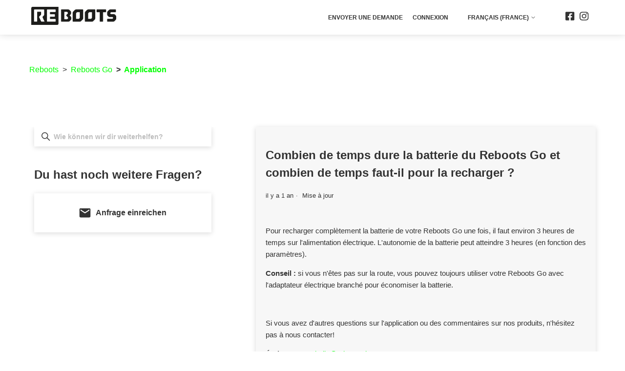

--- FILE ---
content_type: text/html; charset=utf-8
request_url: https://help.reboots.com/hc/fr-fr/articles/360019859900-Combien-de-temps-dure-la-batterie-du-Reboots-Go-et-combien-de-temps-faut-il-pour-la-recharger
body_size: 8416
content:
<!DOCTYPE html>
<html dir="ltr" lang="fr-FR">
<head>
  <meta charset="utf-8" />
  <!-- v26850 -->


  <title>Combien de temps dure la batterie du Reboots Go et combien de temps faut-il pour la recharger ? &ndash; Reboots</title>

  

  <meta name="description" content="Pour recharger complètement la batterie de votre Reboots Go une fois, il faut environ 3 heures de temps sur l'alimentation électrique...." /><meta property="og:image" content="https://help.reboots.com/hc/theming_assets/01HZKZXTFHSHP760NWDWG2M6CT" />
<meta property="og:type" content="website" />
<meta property="og:site_name" content="Reboots" />
<meta property="og:title" content="Combien de temps dure la batterie du Reboots Go et combien de temps faut-il pour la recharger ?" />
<meta property="og:description" content="Pour recharger complètement la batterie de votre Reboots Go une fois, il faut environ 3 heures de temps sur l'alimentation électrique. L'autonomie de la batterie peut atteindre 3 heures (en fonctio..." />
<meta property="og:url" content="https://help.reboots.com/hc/fr-fr/articles/360019859900-Combien-de-temps-dure-la-batterie-du-Reboots-Go-et-combien-de-temps-faut-il-pour-la-recharger" />
<link rel="canonical" href="https://help.reboots.com/hc/fr-fr/articles/360019859900-Combien-de-temps-dure-la-batterie-du-Reboots-Go-et-combien-de-temps-faut-il-pour-la-recharger">
<link rel="alternate" hreflang="de" href="https://help.reboots.com/hc/de/articles/360019859900-Wie-lange-h%C3%A4lt-der-Akku-beim-Reboots-Go-und-wie-lange-dauert-das-Aufladen">
<link rel="alternate" hreflang="en-us" href="https://help.reboots.com/hc/en-us/articles/360019859900-How-long-does-the-battery-last-on-the-Reboots-Go-and-how-long-does-it-take-to-charge">
<link rel="alternate" hreflang="es" href="https://help.reboots.com/hc/es/articles/360019859900--Cu%C3%A1nto-tiempo-dura-la-bater%C3%ADa-del-Reboots-Go-y-cu%C3%A1nto-tiempo-tarda-en-cargarse">
<link rel="alternate" hreflang="fr-fr" href="https://help.reboots.com/hc/fr-fr/articles/360019859900-Combien-de-temps-dure-la-batterie-du-Reboots-Go-et-combien-de-temps-faut-il-pour-la-recharger">
<link rel="alternate" hreflang="it-it" href="https://help.reboots.com/hc/it-it/articles/360019859900-Quanto-dura-la-batteria-al-Reboots-Go-e-quanto-tempo-ci-vuole-per-ricaricarla">
<link rel="alternate" hreflang="x-default" href="https://help.reboots.com/hc/de/articles/360019859900-Wie-lange-h%C3%A4lt-der-Akku-beim-Reboots-Go-und-wie-lange-dauert-das-Aufladen">

  <link rel="stylesheet" href="//static.zdassets.com/hc/assets/application-f34d73e002337ab267a13449ad9d7955.css" media="all" id="stylesheet" />
  <link rel="stylesheet" type="text/css" href="/hc/theming_assets/10538036/360002212700/style.css?digest=28403811769362">

  <link rel="icon" type="image/x-icon" href="/hc/theming_assets/01HZKZXTMNWA2JHG8XQ915KHN4">

    

  <meta content="width=device-width, initial-scale=1.0" name="viewport"/>

  
</head>
<body class="">
  
  
  

  <a class="skip-navigation" tabindex="1" href="#main-content">Aller au contenu principal</a>
<section class="header-wrapper">
<header class="header">
    <div class="logo">
        <a href="https://www.reboots.com" target="_blank">
            <img src="/hc/theming_assets/01HZKZXTFHSHP760NWDWG2M6CT" alt="logo">
        </a>
    </div>
    <div class="nav-wrapper">
        <button class="menu-button" aria-controls="user-nav" aria-expanded="false" aria-label="Ouvrir/Fermer le menu de navigation">
            <svg xmlns="http://www.w3.org/2000/svg" width="16" height="16" focusable="false" viewBox="0 0 16 16" class="icon-menu">
                <path fill="none" stroke="currentColor" stroke-linecap="round" d="M1.5 3.5h13m-13 4h13m-13 4h13"/>
            </svg>
        </button>
        <nav class="user-nav" id="user-nav" aria-expanded="false">
            <a class="submit-a-request" href="/hc/fr-fr/requests/new">Envoyer une demande</a>
            
            
                
                <a rel="nofollow" data-auth-action="signin" title="Ouvre une boîte de dialogue" role="button" href="https://reboots.zendesk.com/access?brand_id=360002212700&amp;return_to=https%3A%2F%2Fhelp.reboots.com%2Fhc%2Ffr-fr%2Farticles%2F360019859900-Combien-de-temps-dure-la-batterie-du-Reboots-Go-et-combien-de-temps-faut-il-pour-la-recharger">
                    Connexion
                </a>
                
            
            <div class="footer-language-selector">
                
                    <div class="dropdown language-selector">
                        <button class="dropdown-toggle" aria-haspopup="true">
                            Français (France)
                            <svg xmlns="http://www.w3.org/2000/svg" width="12" height="12" focusable="false" viewBox="0 0 12 12" class="dropdown-chevron-icon">
                                <path fill="none" stroke="currentColor" stroke-linecap="round" d="M3 4.5l2.6 2.6c.2.2.5.2.7 0L9 4.5"/>
                            </svg>
                        </button>
                        <span class="dropdown-menu dropdown-menu-end" role="menu">
                            
                                <a href="/hc/change_language/de?return_to=%2Fhc%2Fde%2Farticles%2F360019859900-Wie-lange-h%25C3%25A4lt-der-Akku-beim-Reboots-Go-und-wie-lange-dauert-das-Aufladen" dir="ltr" rel="nofollow" role="menuitem">
                                    Deutsch
                                </a>
                            
                                <a href="/hc/change_language/en-us?return_to=%2Fhc%2Fen-us%2Farticles%2F360019859900-How-long-does-the-battery-last-on-the-Reboots-Go-and-how-long-does-it-take-to-charge" dir="ltr" rel="nofollow" role="menuitem">
                                    English (US)
                                </a>
                            
                                <a href="/hc/change_language/es?return_to=%2Fhc%2Fes%2Farticles%2F360019859900--Cu%25C3%25A1nto-tiempo-dura-la-bater%25C3%25ADa-del-Reboots-Go-y-cu%25C3%25A1nto-tiempo-tarda-en-cargarse" dir="ltr" rel="nofollow" role="menuitem">
                                    Español
                                </a>
                            
                                <a href="/hc/change_language/it-it?return_to=%2Fhc%2Fit-it%2Farticles%2F360019859900-Quanto-dura-la-batteria-al-Reboots-Go-e-quanto-tempo-ci-vuole-per-ricaricarla" dir="ltr" rel="nofollow" role="menuitem">
                                    Italiano (Italia)
                                </a>
                            
                        </span>
                    </div>
                
            </div>
            
                <div class="some-menu">
                    
                        <a href="https://facebook.com/rebootsrecovery" target="_blank" rel="noopener noreferrer">
                            <svg xmlns="http://www.w3.org/2000/svg" width="19" height="18" viewBox="0 0 19 18" fill="none">
                                <path d="M16.369 0.25H1.96429C1.44332 0.25 0.943701 0.447544 0.575326 0.799175C0.206951 1.15081 0 1.62772 0 2.125L0 15.875C0 16.3723 0.206951 16.8492 0.575326 17.2008C0.943701 17.5525 1.44332 17.75 1.96429 17.75H7.58092V11.8004H5.00279V9H7.58092V6.86562C7.58092 4.43789 9.09505 3.09687 11.4141 3.09687C12.5248 3.09687 13.6862 3.28594 13.6862 3.28594V5.66875H12.4065C11.1457 5.66875 10.7524 6.41562 10.7524 7.18164V9H13.5671L13.1169 11.8004H10.7524V17.75H16.369C16.89 17.75 17.3896 17.5525 17.758 17.2008C18.1264 16.8492 18.3333 16.3723 18.3333 15.875V2.125C18.3333 1.62772 18.1264 1.15081 17.758 0.799175C17.3896 0.447544 16.89 0.25 16.369 0.25Z"/>
                            </svg>
                        </a>
                    
                    
                    
                        <a href="https://www.instagram.com/rebootsrecovery" target="_blank" rel="noopener noreferrer">
                            <svg xmlns="http://www.w3.org/2000/svg" width="19" height="18" viewBox="0 0 19 18" fill="none">
                                <path d="M9.17065 4.50781C6.56798 4.50781 4.46864 6.51172 4.46864 8.99609C4.46864 11.4805 6.56798 13.4844 9.17065 13.4844C11.7733 13.4844 13.8727 11.4805 13.8727 8.99609C13.8727 6.51172 11.7733 4.50781 9.17065 4.50781ZM9.17065 11.9141C7.48873 11.9141 6.11373 10.6055 6.11373 8.99609C6.11373 7.38672 7.48464 6.07812 9.17065 6.07812C10.8567 6.07812 12.2276 7.38672 12.2276 8.99609C12.2276 10.6055 10.8526 11.9141 9.17065 11.9141ZM15.1617 4.32422C15.1617 4.90625 14.6707 5.37109 14.065 5.37109C13.4553 5.37109 12.9683 4.90234 12.9683 4.32422C12.9683 3.74609 13.4593 3.27734 14.065 3.27734C14.6707 3.27734 15.1617 3.74609 15.1617 4.32422ZM18.2759 5.38672C18.2064 3.98438 17.8708 2.74219 16.7945 1.71875C15.7224 0.695312 14.421 0.375 12.9519 0.304687C11.4378 0.222656 6.89945 0.222656 5.38531 0.304687C3.92028 0.371094 2.61894 0.691406 1.54268 1.71484C0.466413 2.73828 0.13494 3.98047 0.0612793 5.38281C-0.0246582 6.82812 -0.0246582 11.1602 0.0612793 12.6055C0.130848 14.0078 0.466413 15.25 1.54268 16.2734C2.61894 17.2969 3.91619 17.6172 5.38531 17.6875C6.89945 17.7695 11.4378 17.7695 12.9519 17.6875C14.421 17.6211 15.7224 17.3008 16.7945 16.2734C17.8667 15.25 18.2023 14.0078 18.2759 12.6055C18.3619 11.1602 18.3619 6.83203 18.2759 5.38672ZM16.3198 14.1562C16.0006 14.9219 15.3827 15.5117 14.5765 15.8203C13.3693 16.2773 10.5047 16.1719 9.17065 16.1719C7.83658 16.1719 4.9679 16.2734 3.76478 15.8203C2.96269 15.5156 2.34476 14.9258 2.02147 14.1562C1.54268 13.0039 1.65317 10.2695 1.65317 8.99609C1.65317 7.72266 1.54677 4.98438 2.02147 3.83594C2.34067 3.07031 2.9586 2.48047 3.76478 2.17187C4.97199 1.71484 7.83658 1.82031 9.17065 1.82031C10.5047 1.82031 13.3734 1.71875 14.5765 2.17187C15.3786 2.47656 15.9965 3.06641 16.3198 3.83594C16.7986 4.98828 16.6881 7.72266 16.6881 8.99609C16.6881 10.2695 16.7986 13.0078 16.3198 14.1562Z"/>
                            </svg>
                        </a>
                    
                    
                    
                </div>
            
        </nav>
    </div>
</header>
</section>





  <main role="main">
    <div class="container">
    <nav class="sub-nav">
        <ol class="breadcrumbs">
  
    <li title="Reboots">
      
        <a href="/hc/fr-fr">Reboots</a>
      
    </li>
  
    <li title="Reboots Go">
      
        <a href="/hc/fr-fr/categories/4409564580626-Reboots-Go">Reboots Go</a>
      
    </li>
  
    <li title="Application">
      
        <a href="/hc/fr-fr/sections/4403501164434-Application">Application</a>
      
    </li>
  
</ol>

    </nav>

    <div class="article-container visible_sidebar" id="article-container">
        
            <aside class="sub-sidebar article-sidebar collapsible-sidebar "
                   aria-labelledby="section-articles-title">

                <button type="button" class="collapsible-sidebar-toggle" aria-labelledby="section-articles-title"
                        aria-expanded="false">
                    <svg xmlns="http://www.w3.org/2000/svg" width="20" height="20" focusable="false" viewBox="0 0 12 12"
                         aria-hidden="true" class="collapsible-sidebar-toggle-icon chevron-icon">
                        <path fill="none" stroke="currentColor" stroke-linecap="round"
                              d="M3 4.5l2.6 2.6c.2.2.5.2.7 0L9 4.5"/>
                    </svg>
                    <svg xmlns="http://www.w3.org/2000/svg" width="20" height="20" focusable="false" viewBox="0 0 12 12"
                         aria-hidden="true" class="collapsible-sidebar-toggle-icon x-icon">
                        <path stroke="currentColor" stroke-linecap="round" d="M3 9l6-6m0 6L3 3"/>
                    </svg>
                </button>

                <span id="section-articles-title" class="collapsible-sidebar-title sidenav-title">
                    Optionen anzeigen
                </span>

                
                    <div class="search-sidebar-outer-container collapsible-sidebar-body">
                        <h2 class="visibility-hidden">Recherche</h2>
                        <div class="search-sidebar-container">
                            <svg xmlns="http://www.w3.org/2000/svg" width="12" height="12" focusable="false"
                                 viewBox="0 0 12 12"
                                 class="search-icon" aria-hidden="true">
                                <circle cx="4.5" cy="4.5" r="4" fill="none" stroke="rgba(51, 51, 51, 1)"/>
                                <path stroke="rgba(51, 51, 51, 1)" stroke-linecap="round" d="M11 11L7.5 7.5"/>
                            </svg>
                            <form role="search" class="search search-subsidebar" data-search="" data-instant="true" autocomplete="off" action="/hc/fr-fr/search" accept-charset="UTF-8" method="get"><input type="hidden" name="utf8" value="&#x2713;" autocomplete="off" /><input type="hidden" name="category" id="category" value="4409564580626" autocomplete="off" />
<input type="search" name="query" id="query" placeholder="Wie können wir dir weiterhelfen?" autocomplete="off" aria-label="Wie können wir dir weiterhelfen?" /></form>
                        </div>
                    </div>
                

                
                
                

                <div class="sidebar-contact">
                    <h3>
                        Du hast noch weitere Fragen?
                    </h3>
                    <div class="contact-box hero_c2a_none">
                        <div class="chat-btn c2a-btn">
                            
                                <a href="javascript:$zopim.livechat.window.show();">
                            
                                <img src="/hc/theming_assets/01HZKZY3ET2NMTZ91X1E41APJW" alt="Reboots chat"/>
                                <p>Live Chat</p>
                            </a>
                        </div>
                        <div class="call-btn c2a-btn">
                            <a href="tel:+49 (0) 221 958 124 35">
                                <img src="/hc/theming_assets/01HZKZY3KZRJTQTVYWHVGD5MSF" alt="Reboots phone"></img>
                                <p>+49 (0) 221 95812435</p>
                            </a>
                        </div>
                        <div class="email-c2a-sidebar">
                            <p class="c2a-divider">oder</p>
                            <div class="mail-btn c2a-btn">
                                <a href="/requests/new">
                                    <svg xmlns="http://www.w3.org/2000/svg" width="24" height="20"
                                         viewBox="0 0 24 20" fill="none">
                                        <path d="M21 0.625H3C1.7625 0.625 0.76125 1.67969 0.76125 2.96875L0.75 17.0312C0.75 18.3203 1.7625 19.375 3 19.375H21C22.2375 19.375 23.25 18.3203 23.25 17.0312V2.96875C23.25 1.67969 22.2375 0.625 21 0.625ZM21 5.3125L12 11.1719L3 5.3125V2.96875L12 8.82812L21 2.96875V5.3125Z"/>
                                    </svg>
                                    <p>Anfrage einreichen</p>
                                </a>
                            </div>
                        </div>
                    </div>
                </div>
            </aside>
        

        <article id="main-content" class="article">
            <header class="article-header">
                <h1 title="Combien de temps dure la batterie du Reboots Go et combien de temps faut-il pour la recharger ?" class="article-title">
                    Combien de temps dure la batterie du Reboots Go et combien de temps faut-il pour la recharger ?
                    
                </h1>

                <div class="article-author">
                    
                    <div class="article-meta">
                        

                        <ul class="meta-group">
                            
                                <li class="meta-data"><time datetime="2024-04-17T09:13:59Z" title="2024-04-17T09:13:59Z" data-datetime="relative">17 avril 2024 09:13</time></li>
                                <li class="meta-data">Mise à jour</li>
                            
                        </ul>
                    </div>
                </div>

                
            </header>

            <section class="article-info">
                <div class="article-content">
                    <div class="article-body"><p>Pour recharger complètement la batterie de votre Reboots Go une fois, il faut environ 3 heures de temps sur l'alimentation électrique. L'autonomie de la batterie peut atteindre 3 heures (en fonction des paramètres).</p>
<p><strong>Conseil :</strong> si vous n'êtes pas sur la route, vous pouvez toujours utiliser votre Reboots Go avec l'adaptateur électrique branché pour économiser la batterie.</p>
<p>&nbsp;</p>
<p>Si vous avez d'autres questions sur l'application ou des commentaires sur nos produits, n'hésitez pas à nous contacter!</p>
<p><strong>Écrivez-nous:</strong>&nbsp;<a href="mailto:hallo@reboots.de" target="_self" rel="undefined">hallo@reboots.de</a></p>
<p><strong>Écris-nous sur </strong><a href="https://api.whatsapp.com/send/?phone=4915735980953&amp;text=&amp;app_absent=0&amp;adb_sid=94f77b9c-14ac-4caf-90ce-7de8e6f71637">Whats App</a></p>
<p><strong>Instagram:</strong>&nbsp;<a href="http://www.instagram.com/rebootsrecovery" target="_blank" rel="noopener noreferrer">www.instagram.com/rebootsrecovery</a></p>
<p>Nous sommes à votre disposition du lundi au vendredi de 8h à 12h et de 12h30 à 16h30 :)&nbsp;</p></div>

                    <div class="article-attachments">
                        <ul class="attachments">
                            
                        </ul>
                    </div>
                </div>
            </section>

            <footer>
                <div class="article-footer">
                    
                    
                        
                    
                </div>

                

                <div class="article-more-questions">
                    Vous avez d’autres questions ? <a href="/hc/fr-fr/requests/new">Envoyer une demande</a>
                </div>
                <div class="article-return-to-top">
                    <a href="#article-container">
                        Retour en haut
                        <svg xmlns="http://www.w3.org/2000/svg" class="article-return-to-top-icon" width="20"
                             height="20" focusable="false" viewBox="0 0 12 12" aria-hidden="true">
                            <path fill="none" stroke="currentColor" stroke-linecap="round"
                                  d="M3 4.5l2.6 2.6c.2.2.5.2.7 0L9 4.5"/>
                        </svg>
                    </a>
                </div>
            </footer>

            <div class="article-relatives">
                
                
            </div>
            
                <div class="article-comments" id="article-comments">
                    <section class="comments">
                        <header class="comment-overview">
                            <h2 class="comment-heading">
                                Commentaires
                            </h2>
                            <p class="comment-callout">0 commentaire</p>
                            
                        </header>

                        <ul id="comments" class="comment-list">
                            
                        </ul>

                        

                        

                        <p class="comment-callout">Vous devez <a data-auth-action="signin" rel="nofollow" href="https://reboots.zendesk.com/access?brand_id=360002212700&amp;return_to=https%3A%2F%2Fhelp.reboots.com%2Fhc%2Ffr-fr%2Farticles%2F360019859900-Combien-de-temps-dure-la-batterie-du-Reboots-Go-et-combien-de-temps-faut-il-pour-la-recharger">vous connecter</a> pour laisser un commentaire.</p>
                    </section>
                </div>
            
        </article>
    </div>
</div>

  </main>

  
<footer class="footer">
    <div class="container">
        <div class="footer-inner">
            
            
            <div class="some-menu ">
                
                    <a href="https://facebook.com/rebootsrecovery" target="_blank" rel="noopener noreferrer">
                        <svg xmlns="http://www.w3.org/2000/svg" width="19" height="18" viewBox="0 0 19 18" fill="none">
                            <path d="M16.369 0.25H1.96429C1.44332 0.25 0.943701 0.447544 0.575326 0.799175C0.206951 1.15081 0 1.62772 0 2.125L0 15.875C0 16.3723 0.206951 16.8492 0.575326 17.2008C0.943701 17.5525 1.44332 17.75 1.96429 17.75H7.58092V11.8004H5.00279V9H7.58092V6.86562C7.58092 4.43789 9.09505 3.09687 11.4141 3.09687C12.5248 3.09687 13.6862 3.28594 13.6862 3.28594V5.66875H12.4065C11.1457 5.66875 10.7524 6.41562 10.7524 7.18164V9H13.5671L13.1169 11.8004H10.7524V17.75H16.369C16.89 17.75 17.3896 17.5525 17.758 17.2008C18.1264 16.8492 18.3333 16.3723 18.3333 15.875V2.125C18.3333 1.62772 18.1264 1.15081 17.758 0.799175C17.3896 0.447544 16.89 0.25 16.369 0.25Z"/>
                        </svg>
                    </a>
                
                
                
                    <a href="https://www.instagram.com/rebootsrecovery" target="_blank" rel="noopener noreferrer">
                        <svg xmlns="http://www.w3.org/2000/svg" width="19" height="18" viewBox="0 0 19 18" fill="none">
                            <path d="M9.17065 4.50781C6.56798 4.50781 4.46864 6.51172 4.46864 8.99609C4.46864 11.4805 6.56798 13.4844 9.17065 13.4844C11.7733 13.4844 13.8727 11.4805 13.8727 8.99609C13.8727 6.51172 11.7733 4.50781 9.17065 4.50781ZM9.17065 11.9141C7.48873 11.9141 6.11373 10.6055 6.11373 8.99609C6.11373 7.38672 7.48464 6.07812 9.17065 6.07812C10.8567 6.07812 12.2276 7.38672 12.2276 8.99609C12.2276 10.6055 10.8526 11.9141 9.17065 11.9141ZM15.1617 4.32422C15.1617 4.90625 14.6707 5.37109 14.065 5.37109C13.4553 5.37109 12.9683 4.90234 12.9683 4.32422C12.9683 3.74609 13.4593 3.27734 14.065 3.27734C14.6707 3.27734 15.1617 3.74609 15.1617 4.32422ZM18.2759 5.38672C18.2064 3.98438 17.8708 2.74219 16.7945 1.71875C15.7224 0.695312 14.421 0.375 12.9519 0.304687C11.4378 0.222656 6.89945 0.222656 5.38531 0.304687C3.92028 0.371094 2.61894 0.691406 1.54268 1.71484C0.466413 2.73828 0.13494 3.98047 0.0612793 5.38281C-0.0246582 6.82812 -0.0246582 11.1602 0.0612793 12.6055C0.130848 14.0078 0.466413 15.25 1.54268 16.2734C2.61894 17.2969 3.91619 17.6172 5.38531 17.6875C6.89945 17.7695 11.4378 17.7695 12.9519 17.6875C14.421 17.6211 15.7224 17.3008 16.7945 16.2734C17.8667 15.25 18.2023 14.0078 18.2759 12.6055C18.3619 11.1602 18.3619 6.83203 18.2759 5.38672ZM16.3198 14.1562C16.0006 14.9219 15.3827 15.5117 14.5765 15.8203C13.3693 16.2773 10.5047 16.1719 9.17065 16.1719C7.83658 16.1719 4.9679 16.2734 3.76478 15.8203C2.96269 15.5156 2.34476 14.9258 2.02147 14.1562C1.54268 13.0039 1.65317 10.2695 1.65317 8.99609C1.65317 7.72266 1.54677 4.98438 2.02147 3.83594C2.34067 3.07031 2.9586 2.48047 3.76478 2.17187C4.97199 1.71484 7.83658 1.82031 9.17065 1.82031C10.5047 1.82031 13.3734 1.71875 14.5765 2.17187C15.3786 2.47656 15.9965 3.06641 16.3198 3.83594C16.7986 4.98828 16.6881 7.72266 16.6881 8.99609C16.6881 10.2695 16.7986 13.0078 16.3198 14.1562Z"/>
                        </svg>
                    </a>
                
                
                
            </div>
            
            <span class="brand-name">
                <a title="Accueil" href="/hc/fr-fr">©Reboots</a>
            </span>
        </div>
    </div>
    

    <script type="text/plain" id="CustomWidgetScript">
        
    </script>

    <script>
        // Get the content from the script tag
        const scriptTag = document.getElementById("CustomWidgetScript");

        // Decode HTML entities using DOMParser
        function decodeHTMLEntities(text) {
            const parser = new DOMParser();
            const doc = parser.parseFromString(text, "text/html");
            return doc.documentElement.textContent;
        }

        if (scriptTag.textContent.length > 0) {
            // Decode the HTML entities
            const decodedHTML = decodeHTMLEntities(scriptTag.textContent);

            // Create a new script element
            const newScript = document.createElement("script");
            newScript.type = "text/javascript";
            // Insert the decoded JavaScript content into the new script element
            newScript.text = decodedHTML;
            // Append the new script element to the body to execute it
            document.body.appendChild(newScript);
        }
    </script>
</footer>



  <!-- / -->

  
  <script src="//static.zdassets.com/hc/assets/fr-fr.dd33bbd27fe60ec7ddbf.js"></script>
  

  <script type="text/javascript">
  /*

    Greetings sourcecode lurker!

    This is for internal Zendesk and legacy usage,
    we don't support or guarantee any of these values
    so please don't build stuff on top of them.

  */

  HelpCenter = {};
  HelpCenter.account = {"subdomain":"reboots","environment":"production","name":"Reboots"};
  HelpCenter.user = {"identifier":"da39a3ee5e6b4b0d3255bfef95601890afd80709","email":null,"name":"","role":"anonymous","avatar_url":"https://assets.zendesk.com/hc/assets/default_avatar.png","is_admin":false,"organizations":[],"groups":[]};
  HelpCenter.internal = {"asset_url":"//static.zdassets.com/hc/assets/","web_widget_asset_composer_url":"https://static.zdassets.com/ekr/snippet.js","current_session":{"locale":"fr-fr","csrf_token":null,"shared_csrf_token":null},"usage_tracking":{"event":"article_viewed","data":"[base64]--0b4da4bf50cafd21115b6471642b362123c8db53","url":"https://help.reboots.com/hc/activity"},"current_record_id":"360019859900","current_record_url":"/hc/fr-fr/articles/360019859900-Combien-de-temps-dure-la-batterie-du-Reboots-Go-et-combien-de-temps-faut-il-pour-la-recharger","current_record_title":"Combien de temps dure la batterie du Reboots Go et combien de temps faut-il pour la recharger ?","current_text_direction":"ltr","current_brand_id":360002212700,"current_brand_name":"Reboots","current_brand_url":"https://reboots.zendesk.com","current_brand_active":true,"current_path":"/hc/fr-fr/articles/360019859900-Combien-de-temps-dure-la-batterie-du-Reboots-Go-et-combien-de-temps-faut-il-pour-la-recharger","show_autocomplete_breadcrumbs":true,"user_info_changing_enabled":false,"has_user_profiles_enabled":false,"has_end_user_attachments":true,"user_aliases_enabled":false,"has_anonymous_kb_voting":true,"has_multi_language_help_center":true,"show_at_mentions":false,"embeddables_config":{"embeddables_web_widget":false,"embeddables_help_center_auth_enabled":false,"embeddables_connect_ipms":false},"answer_bot_subdomain":"static","gather_plan_state":"subscribed","has_article_verification":false,"has_gather":true,"has_ckeditor":false,"has_community_enabled":false,"has_community_badges":true,"has_community_post_content_tagging":false,"has_gather_content_tags":true,"has_guide_content_tags":true,"has_user_segments":true,"has_answer_bot_web_form_enabled":true,"has_garden_modals":false,"theming_cookie_key":"hc-da39a3ee5e6b4b0d3255bfef95601890afd80709-2-preview","is_preview":false,"has_search_settings_in_plan":true,"theming_api_version":2,"theming_settings":{"brand_color":"rgba(51, 51, 51, 1)","brand_text_color":"rgba(51, 51, 51, 1)","text_color":"#333333","link_color":"rgba(0, 255, 0, 1)","background_color":"#FFFFFF","homepage_hero_text_color":"#FFFFFF","footer_some_icons_color":"#ffffff","heading_font":"'Archivo-SemiBold', Helvetica, Arial, sans-serif","text_font":"'Archivo-Regular', Helvetica, Arial, sans-serif","logo":"/hc/theming_assets/01HZKZXTFHSHP760NWDWG2M6CT","logo_link":"https://www.reboots.com","logo_link_target":"_blank","favicon":"/hc/theming_assets/01HZKZXTMNWA2JHG8XQ915KHN4","homepage_background_image":"/hc/theming_assets/01HZKZXTV00M1M37CM7S3TRV2X","community_background_image":"/hc/theming_assets/01HZKZXWGF9ABX4XPHFDMXX4Q5","community_image":"/hc/theming_assets/01HZKZXXBQCCABGTAZT9Z8WPMV","show_cat_icons":false,"category_icon_size":"small","category_ids":"4403499262866, 4403491178514, 4403499323794, 4403492625938, 4403948925458, 4403492022418, 4403955736082, 4403491430546, 4403955807122","first_category":"/hc/theming_assets/01HZKZXY5QGXFJ547C8EACWVRS","second_category":"/hc/theming_assets/01HZKZXYFSVYC9CG5CB4H2F3JH","third_category":"/hc/theming_assets/01HZKZXYVMH2NNHTFZG7JFQPVZ","fourth_category":"/hc/theming_assets/01HZKZXZQCH0D2SH1SM4WFJZ72","fifth_category":"/hc/theming_assets/01HZKZY0FZV0XMPS17PMYNSW3B","sixth_category":"/hc/theming_assets/01HZKZY1C5CV070RKTR5R8HVBK","seventh_category":"/hc/theming_assets/01HZKZY24KW4BTEZGBJPF6NH8M","eight_category":"/hc/theming_assets/01HZKZY2B1G0YA39917FNCQN7R","ninth_category":"/hc/theming_assets/01HZKZY34TCPF9J3HYRTTFZM53","tenth_category":"/hc/theming_assets/01HZKZY3APZE09ZHVMMZ8JH6BP","hero_text_element":"Help Center","hero_elements_position":"aligned","hero_c2a_elements":"hero_c2a_none","use_messaging":false,"chat_icon":"/hc/theming_assets/01HZKZY3ET2NMTZ91X1E41APJW","c2a_chat_text":"Live Chat","call_icon":"/hc/theming_assets/01HZKZY3KZRJTQTVYWHVGD5MSF","c2a_phone_text":"+49 (0) 221 95812435","c2a_phone_number":"+49 (0) 221 958 124 35","promoted_recent_area":"promoted_recent_area_50_50","promoted_see_more_text":"Mehr Artikel","show_recent_activity":false,"show_article_author":false,"show_article_comments":true,"show_follow_article":false,"show_recently_viewed_articles":false,"show_related_articles":false,"show_article_sharing":false,"sidebar_visibility":true,"sidebar_fixed_or_set_art":false,"show_articles_in_section":false,"show_category_sidebar_menu":false,"article_sidebar_cat_menu_title":"Themen","complete_sidebar_menu":false,"article_sidebar_sec_menu_title":"Navigation","sidebar_search_visibility_art":true,"show_votes_articles":false,"show_follow_section":false,"sub_sections_description":"Sub-sections in this section","show_empty_section":false,"show_empty_category":false,"show_follow_post":false,"show_post_sharing":false,"show_follow_topic":false,"article_sidebar_title":"Optionen anzeigen","contact_sidebar_title":"Du hast noch weitere Fragen?","contact_sidebar_divider":"oder","contact_sidebar_email_txt":"Anfrage einreichen","visible_sidebar":false,"sidebar_fixed_or_set_glob":false,"sidebar_pop_articles_visible":true,"sidebar_cat_search_visibility":true,"instant_search":true,"scoped_kb_search":true,"scoped_community_search":false,"search_placeholder":"Wie können wir dir weiterhelfen?","show_cookie_banner":false,"cookie_banner_text":"In order to provide you with the best service, our website uses cookies. By continuing to browse the site you are agreeing to our use of cookies","cookie_banner_url_text":"Read more","cookie_banner_url":"Insert url for policy","cookie_banner_btn_text":"Accept","cookie_banner_icon":"/hc/theming_assets/01HZKZY4DA4RFEN5E6ZP20BE3D","show_notify_banner_header":false,"show_notify_banner_popup":false,"info_banner_title":"Information","info_banner_text":"COVID-19 might have sent us home, but we are still there for you via email and chat.\n\nDelivery info COVID-19\nYour parcel will arrive on time. All orders can be processed normally.\nThe highest hygiene standards apply in our warehouse as well as at delivery. This also applies to your package and the products you order.\n","info_banner_btn_text":"I understand","some_header_icons_visibility":true,"some_footer_icons_visibility":true,"some_fb_header_icons_visible":true,"fb_url":"https://facebook.com/rebootsrecovery","some_tw_header_icons_visible":false,"tw_url":"https://twitter.com/helphouse_io","some_ig_header_icons_visible":true,"ig_url":"https://www.instagram.com/rebootsrecovery","some_li_header_icons_visible":false,"li_url":"https://www.linkedin.com/company/helphouse/","some_pi_header_icons_visible":false,"pi_url":"https://www.pinterest.com/","show_sign_in_button":true,"extra_help_visible":false,"extra_help_title":"Du hast noch weitere Fragen?","extra_help_mail_visible":true,"extra_help_messenger_visible":false,"extra_help_messenger_url":"https://api.whatsapp.com/send/?phone=4915735990043\u0026text\u0026app_absent=0","extra_help_twitter_visible":false,"extra_help_twitter_url":"https://twitter.com/messages/","footer_menu_items_visible":false,"footer_first_link_txt":"Privacy policy","footer_first_link_url":"#","footer_second_link_txt":"T\u0026Cs","footer_second_link_url":"#","custom_script_for_widgets":""},"has_pci_credit_card_custom_field":false,"help_center_restricted":false,"is_assuming_someone_else":false,"flash_messages":[],"user_photo_editing_enabled":true,"user_preferred_locale":"de","base_locale":"fr","login_url":"https://reboots.zendesk.com/access?brand_id=360002212700\u0026return_to=https%3A%2F%2Fhelp.reboots.com%2Fhc%2Ffr-fr%2Farticles%2F360019859900-Combien-de-temps-dure-la-batterie-du-Reboots-Go-et-combien-de-temps-faut-il-pour-la-recharger","has_alternate_templates":false,"has_custom_statuses_enabled":false,"has_hc_generative_answers_setting_enabled":true,"has_generative_search_with_zgpt_enabled":false,"has_suggested_initial_questions_enabled":false,"has_guide_service_catalog":true,"has_service_catalog_search_poc":false,"has_service_catalog_itam":false,"has_csat_reverse_2_scale_in_mobile":false,"has_knowledge_navigation":false,"has_unified_navigation":false,"has_unified_navigation_eap_access":false,"has_csat_bet365_branding":false,"version":"v26850","dev_mode":false};
</script>

  
  
  <script src="//static.zdassets.com/hc/assets/hc_enduser-be182e02d9d03985cf4f06a89a977e3d.js"></script>
  <script type="text/javascript" src="/hc/theming_assets/10538036/360002212700/script.js?digest=28403811769362"></script>
  
</body>
</html>

--- FILE ---
content_type: text/javascript
request_url: https://static.zdassets.com/hc/assets/fr-fr.dd33bbd27fe60ec7ddbf.js
body_size: 42838
content:
!function(){window.I18N=window.I18N||{};var e={locale:"fr-fr",direction:"ltr",translations:{"activemodel.attributes.request.anonymous_requester_email":"Anonymous requester email:","activemodel.attributes.request.recaptcha":"Recaptcha:","activemodel.errors.models.topic_form.attributes.base.topic_limit":"You have reached the maximum number of topics for your account: %{topic_limit}","activerecord.attributes.comment.body":"Comment:","activerecord.attributes.community_comment.body":"Comment:","activerecord.errors.format":"%{attribute} %{message}","activerecord.errors.full_messages.format":"%{attribute} %{message}","activerecord.errors.messages.could_not_save":"Could not save file","activerecord.errors.messages.not_an_integer":"must be an integer","activerecord.errors.models.access_policy.attributes.manageable_by.inclusion":"Must be `staff` or `managers`","activerecord.errors.models.access_policy.attributes.viewable_by.inclusion":"Must be `everybody`, `signed_in_users`, or `staff`","activerecord.errors.models.article_subscription.attributes.user_id.taken":"is already following this article.","activerecord.errors.models.community_post.attributes.title.too_long.other":"is too long (maximum is %{count} characters)","activerecord.errors.models.dc/translation.attributes.body.too_large":"exceeds maximum size","activerecord.errors.models.help_center.attributes.brand.inactive":"cannot be inactive","activerecord.errors.models.user_segment.attributes.group_restrictions.invalid_restrictions_for_user_type":"group restrictions cannot be set for user type `signed_in_users`","activerecord.errors.models.user_segment.attributes.group_restrictions.not_on_same_account":"could not find one or more of the specified groups","activerecord.errors.models.user_segment.attributes.organization_restrictions.invalid_restrictions_for_user_type":"organization restrictions cannot be set for user type `staff`","activerecord.errors.models.user_segment.attributes.organization_restrictions.not_on_same_account":"could not find one or more of the specified organizations","activerecord.errors.models.user_segment.attributes.user_type.inclusion":"value `%{value}` invalid; must be either `staff` or `signed_in_users`","activerecord.errors.models.user_segment.built_in_modification":"Built-in user segments cannot be modified.","activerecord.errors.models.user_segment.user_segment_limit_reached":"You have reached the maximum number of user segments","datetime.distance_in_words.almost_x_years.one":"almost 1 year","datetime.distance_in_words.almost_x_years.other":"almost {{count}} years","datetime.distance_in_words.prompts.day":"Day","datetime.distance_in_words.prompts.hour":"Hour","datetime.distance_in_words.prompts.minute":"Minute","datetime.distance_in_words.prompts.month":"Month","datetime.distance_in_words.prompts.second":"Second","datetime.distance_in_words.prompts.year":"Year","en.activemodel.errors.models.article_attachment.attributes.file.size_too_big":"File too big","errors.format":"%{attribute} %{message}","errors.messages.access_policy.organization_restrictions.new_organization_restrictions_not_allowed_by_plan":"Your plan does not support this feature. You cannot add new organization restrictions.","errors.messages.access_policy.restricted_to_group_ids.new_group_restrictions_not_allowed_by_plan":"Your plan does not support this feature. You cannot add new group restrictions.","errors.messages.access_policy.tag_restrictions.new_tag_restrictions_not_allowed_by_plan":"Your plan does not support this feature. You cannot add new tag restrictions.","errors.messages.access_policy.viewable_by.section_agents_and_managers_not_allowed_by_plan_v2":"Your plan does not support this feature. You cannot restrict to agents and admins. Please choose another option.","errors.messages.request.missing_ticket_form_id":"Please select a ticket form and try again.","errors.messages.request.too_many_attachments":"Too many files are attached.","errors.messages.request.uploaded_attachments_expired":"Uploaded attachments expired. Please remove the attachments and reupload them before submitting again.","errors.messages.same_account":"does not belong to a valid account","helpers.select.prompt":"Please select","helpers.submit.create":"Create %{model}","helpers.submit.submit":"Save %{model}","helpers.submit.update":"Update %{model}","number.currency.format.delimiter":",","number.currency.format.format":"%u%n","number.currency.format.precision":2,"number.currency.format.separator":".","number.currency.format.significant":!1,"number.currency.format.strip_insignificant_zeros":!1,"number.currency.format.unit":"$","number.format.delimiter":",","number.format.precision":2,"number.format.separator":".","number.format.significant":!1,"number.format.strip_insignificant_zeros":!1,"number.human.decimal_units.format":"%n %u","number.human.decimal_units.units.billion":"Billion","number.human.decimal_units.units.million":"Million","number.human.decimal_units.units.quadrillion":"Quadrillion","number.human.decimal_units.units.thousand":"Thousand","number.human.decimal_units.units.trillion":"Trillion","number.human.decimal_units.units.unit":"","number.human.format.delimiter":"","number.human.format.precision":3,"number.human.format.significant":!0,"number.human.format.strip_insignificant_zeros":!0,"number.human.storage_units.format":"%n %u","number.human.storage_units.units.byte.one":"Byte","number.human.storage_units.units.byte.other":"Bytes","number.human.storage_units.units.gb":"GB","number.human.storage_units.units.kb":"KB","number.human.storage_units.units.mb":"MB","number.human.storage_units.units.tb":"TB","percentage.format.delimiter":"","pre_guide.txt.help_center.views.navbar.help_center_settings":"Paramètres du Centre d’aide","precision.format.delimiter":"","recaptcha.errors.recaptcha_unreachable":"Sorry, we failed to validate your response. Please try again.","recaptcha.errors.verification_failed":"Your response is incorrect. Please try again.","recaptcha.widget.audio":"I want audio instead","recaptcha.widget.audio_hint_text":"Enter the numbers you hear","recaptcha.widget.image":"I want an image instead","recaptcha.widget.image_hint_text":"Enter the words shown above","recaptcha.widget.reload":"Other words please","support.select.prompt":"Please select","txt.help_center.admin.answer_bot.default_form_name":"Default Ticket Form","txt.help_center.article.error.invalid_source_locale":"Source locale value ({{value}}) is invalid for this Help Center and should exist in the article translations.","txt.help_center.article.error.invalid_translation_locales.one":"Translation locale value (%{values}) is invalid for this Help Center.","txt.help_center.article.error.invalid_translation_locales.other":"Translation locale values (%{values}) are invalid for this Help Center.","txt.help_center.article.error.missing_permission_group_id":"You must provide permission_group_id.","txt.help_center.article.error.missing_user_segment_id":"You must provide user_segment_id. Set to 'null' to make it visible to everyone.","txt.help_center.article.error.subsections_not_allowed":"You cannot place an article in a subsection on your Guide plan.","txt.help_center.concerns.template_resolution.invalid_template":"Invalid template","txt.help_center.contact_details_modal.addEmailAddressField.label":"Ajouter une adresse e-mail","txt.help_center.contact_details_modal.addEmailAddressField.validation.duplicateEmail":"Cette adresse e-mail est déjà utilisée","txt.help_center.contact_details_modal.addEmailAddressField.validation.invalidEmail":"Saisissez une adresse e‑mail valide","txt.help_center.contact_details_modal.addEmailButton.label":"Ajouter une adresse e-mail","txt.help_center.contact_details_modal.addPhoneButton.label":"Ajouter un téléphone","txt.help_center.contact_details_modal.addPhoneNumberField.label":"Ajouter un numéro de téléphone","txt.help_center.contact_details_modal.addPhoneNumberField.validation.duplicatePhone":"Ce numéro de téléphone est déjà utilisé","txt.help_center.contact_details_modal.addPhoneNumberField.validation.invalidPhone":"Saisissez un numéro de téléphone valide","txt.help_center.contact_details_modal.addPhoneNumberField.validation.invalidPhoneNumber":"Saisissez un numéro de téléphone valide","txt.help_center.contact_details_modal.contextMenu.remove":"Supprimer","txt.help_center.contact_details_modal.contextMenu.resendVerification":"Renvoyer l’e-mail de vérification","txt.help_center.contact_details_modal.contextMenu.setAsPrimaryEmail":"Définir comme principale","txt.help_center.contact_details_modal.contextMenu.setAsPrimaryPhone":"Définir comme principale","txt.help_center.contact_details_modal.descriptionV2":"Seuls les administrateurs peuvent voir vos coordonnées.","txt.help_center.contact_details_modal.emailField.labelV2":"E-mail* (obligatoire)","txt.help_center.contact_details_modal.emailLimitReachedAlert.body":"Vous avez atteint la limite d’adresses e-mail. Supprimez des adresses pour en ajouter de nouvelles.","txt.help_center.contact_details_modal.emailLimitReachedAlert.title":"Limite d’e-mails atteinte","txt.help_center.contact_details_modal.emailVerificationAlert.body":"Un e-mail de vérification a été envoyé à {{email_address}}. Si vous ne le voyez pas, vérifiez votre dossier de spam ou {{#resend_link}}renvoyez la vérification{{/resend_link}}.","txt.help_center.contact_details_modal.emailVerificationAlert.title":"Vérifiez votre adresse e-mail","txt.help_center.contact_details_modal.notifications.addEmail.error":"Impossible d’ajouter l’adresse e-mail","txt.help_center.contact_details_modal.notifications.addEmail.success":"Adresse e-mail ajoutée","txt.help_center.contact_details_modal.notifications.addPhoneNumber.error":"Échec de l’ajout du numéro de téléphone","txt.help_center.contact_details_modal.notifications.addPhoneNumber.success":"Numéro de téléphone ajouté","txt.help_center.contact_details_modal.notifications.removeEmail.error":"L’adresse e-mail n’a pas pu être supprimée","txt.help_center.contact_details_modal.notifications.removeEmail.success":"Adresse e-mail supprimée","txt.help_center.contact_details_modal.notifications.removePhoneNumber.error":"Échec de la suppression du numéro de téléphone","txt.help_center.contact_details_modal.notifications.removePhoneNumber.success":"Numéro de téléphone supprimé","txt.help_center.contact_details_modal.notifications.resendEmailVerification.error":"Impossible de renvoyer l’e-mail de vérification","txt.help_center.contact_details_modal.notifications.resendEmailVerification.success":"Vérification renvoyée","txt.help_center.contact_details_modal.notifications.updateProfile.error":"Impossible de mettre à jour les informations de profil","txt.help_center.contact_details_modal.notifications.updateProfile.success":"Profil mis à jour","txt.help_center.contact_details_modal.phoneField.label":"Téléphone","txt.help_center.contact_details_modal.phoneNumberLimitReached.body":"Vous avez atteint la limite de numéros de téléphone. Supprimez des numéros de téléphone pour en ajouter de nouveaux.","txt.help_center.contact_details_modal.phoneNumberLimitReached.title":"Limite de numéros de téléphone atteinte","txt.help_center.contact_details_modal.tags.primaryEmail":"Principale","txt.help_center.contact_details_modal.tags.primaryPhone":"Principale","txt.help_center.contact_details_modal.tags.unverified":"Non vérifiée","txt.help_center.contact_details_modal.title":"Coordonnées","txt.help_center.controllers.admin.categories.create.error":"There was a problem adding the category.","txt.help_center.controllers.admin.categories.create.success":"Category was successfully added.","txt.help_center.controllers.admin.categories.destroy.initiated":'Category "%{category_name}" is marked for deletion and will be removed within a few minutes.',"txt.help_center.controllers.admin.categories.destroy.success":"Category was successfully deleted.","txt.help_center.controllers.admin.categories.update.error":"There was a problem updating the category.","txt.help_center.controllers.admin.categories.update.success":"Category was successfully updated.","txt.help_center.controllers.admin.category_translations.destroy.success":"Translation removed.","txt.help_center.controllers.admin.escalations.ticket.create.success":"Ticket was successfully added.","txt.help_center.controllers.admin.general_settings.show.locale_will_change":"Your account's default locale has been changed to %{locale_name}. Next time you update General Settings your Help Center's language will be switched to %{locale_name}.","txt.help_center.controllers.admin.general_settings.update.error":"Un problème est survenu lors de la mise à jour des paramètres généraux.","txt.help_center.controllers.admin.general_settings.update.errors.active_items_exist":"Impossible de désactiver le catalogue de services. Commencez par supprimer tous les éléments de son catalogue de services.","txt.help_center.controllers.admin.general_settings.update.errors.service_catalog_already_enabled":"Impossible d’activer le catalogue de services quand il est fourni dans un autre centre d’aide.","txt.help_center.controllers.admin.general_settings.update.success":"Paramètres généraux mis à jour.","txt.help_center.controllers.admin.help_center_translations.destroy.success":"Translation removed.","txt.help_center.controllers.admin.moderation_subscription.create.success":"You are now following the moderation and spam queues.","txt.help_center.controllers.admin.moderation_subscription.destroy.success":"You are no longer following the moderation and spam queues.","txt.help_center.controllers.admin.section_translations.destroy.success":"Translation removed.","txt.help_center.controllers.admin.sections.create.error":"There was a problem adding the section.","txt.help_center.controllers.admin.sections.create.success":"Section was successfully added.","txt.help_center.controllers.admin.sections.destroy.initiated":'Section "%{section_name}" is marked for deletion and will be removed within a few minutes.',"txt.help_center.controllers.admin.sections.destroy.success":"Section was successfully deleted.","txt.help_center.controllers.admin.sections.update.error":"There was a problem updating the section.","txt.help_center.controllers.admin.sections.update.success":"Section was successfully updated.","txt.help_center.controllers.admin.topics.destroy.initiated":'Topic "%{topic_name}" is marked for deletion and will be removed within a few minutes.',"txt.help_center.controllers.admin.translations.delete.success":"%{locale_name} translation was successfully deleted.","txt.help_center.controllers.admin.translations.mark_all_outdated.success":"All translations have successfully been marked as outdated.","txt.help_center.controllers.article_subscriptions.unsubscribe_from_token.removed":"You are no longer following this article.","txt.help_center.controllers.article_subscriptions.update.created":"You are now following this article.","txt.help_center.controllers.article_subscriptions.update.removed":"You are no longer following this article.","txt.help_center.controllers.comments.destroy.success":"Your comment has been deleted.","txt.help_center.controllers.comments.mark_as_pending.success":"The comment has been marked as pending approval.","txt.help_center.controllers.comments.mark_as_spam.success":"The comment has been marked as spam.","txt.help_center.controllers.community.comment.errors.externally_hosted_images_detected":"Votre commentaire contient une ou plusieurs images copiées à partir d’un autre site Web. Ces images ont été mises en surbrillance. Utilisez l’outil de téléchargement de votre éditeur pour inclure les images dans votre commentaire.","txt.help_center.controllers.community.comment.errors.too_many_comments":"Post is closed for further comments because the limit of comments per post has been reached.","txt.help_center.controllers.community.post.errors.externally_hosted_images_detected":"Votre publication contient une ou plusieurs images copiées à partir d’un autre site Web. Ces images ont été mises en surbrillance. Utilisez l’outil de téléchargement de votre éditeur pour inclure les images dans votre publication.","txt.help_center.controllers.community.post.errors.title_too_long":"Le titre fourni est trop long.","txt.help_center.controllers.community_post_subscriptions.unsubscribe_from_token.removed":"You are no longer following this post.","txt.help_center.controllers.content.create.rate_limit_exceeded":"You have exceeded the daily limit of posts that can be created by a user. Please try again in 24 hours.","txt.help_center.controllers.email.update.rate_limit_exceeded":"You have exceeded the hourly limit of email updates requested by a user. Please try again in 1 hour.","txt.help_center.controllers.email.verification.rate_limit_exceeded":"You have exceeded the hourly limit of verification emails requested by a user. Please try again in 1 hour.","txt.help_center.controllers.guide_media.account_limit_exceeded":"You've exceeded the limit of %{limit} article attachment for this account","txt.help_center.controllers.mark_as_spam.suspend_prompt":"Suspend user and remove all content by this user.","txt.help_center.controllers.mark_as_spam.suspended_successfully":"The user was successfully suspended. All content was removed.","txt.help_center.controllers.onboarding.error":"Il semble qu’il y ait eu un problème. Nous n’avons pas pu créer votre Centre d’aide. Merci d’essayer à nouveau ou de contacter l’assistance client si le problème persiste.","txt.help_center.controllers.post_statuses.create.error":"There was a problem adding your status.","txt.help_center.controllers.post_subscriptions.create.success":"You are now following this post.","txt.help_center.controllers.post_subscriptions.destroy.success":"You are no longer following this post.","txt.help_center.controllers.posts.destroy.initiated":'Post "%{post_title}" is marked for deletion and will be removed within a few minutes.',"txt.help_center.controllers.posts.destroy.success":"The post has been deleted.","txt.help_center.controllers.posts.mark_as_pending.success":"The post has been marked as pending approval.","txt.help_center.controllers.posts.mark_as_spam.success":"The post has been marked as spam.","txt.help_center.controllers.posts.toggle_comments.failure":"Couldn't set status","txt.help_center.controllers.question_subscriptions.unsubscribe_from_token.removed":"You are no longer following this question.","txt.help_center.controllers.question_subscriptions.update.removed":"You are no longer following this question.","txt.help_center.controllers.requests.add_ccs.error":"Could not add CCs to your request.","txt.help_center.controllers.requests.add_ccs.success":"CCs were successfully added to your request.","txt.help_center.controllers.requests.answer_bot.positive_feedback_message":"Your request has been solved.","txt.help_center.controllers.requests.cc.too_many_error":"CC: cannot have more than %{max_limit} values","txt.help_center.controllers.requests.check_and_verify_request":"%{request_not_submitted} Please check your email to verify and submit your request.","txt.help_center.controllers.requests.closed_request":"Nice! Your request has been closed.","txt.help_center.controllers.requests.closed_request_error":"Oops! There was an error closing your request.","txt.help_center.controllers.requests.create.error.forbidden":"This request cannot be submitted","txt.help_center.controllers.requests.create.network_error":"A temporary error occurred. Please try again.","txt.help_center.controllers.requests.create.rate_limit_exceeded":"The number of new anonymous requests allowed per hour has been exceeded. Please try again later.","txt.help_center.controllers.requests.errors.search_phrase_too_long":"Search phrase is too long. Try something shorter.","txt.help_center.controllers.requests.forbidden":"Request not found. You do not have access to request #%{request_id}. It may have been solved or deleted.","txt.help_center.controllers.requests.not_yet_submitted":"Request not yet submitted.","txt.help_center.controllers.requests.parent_not_found":"Parent request not found. You do not have access to request #%{parent_id}. It may have been solved or deleted.","txt.help_center.controllers.requests.requests_unavailable":"Your requests are temporarily unavailable.","txt.help_center.controllers.requests.show.intention":"Your rating has been saved. You can still change your rating or add a comment.","txt.help_center.controllers.requests.sign_in":"sign in","txt.help_center.controllers.requests.sign_in_to_view":"Your request was successfully submitted. To see your request status, please %{link}.","txt.help_center.controllers.requests.submitted_request":"Your request was successfully submitted.","txt.help_center.controllers.requests.update.attachment_comment_empty":"Attachment cannot be submitted without a comment.","txt.help_center.controllers.requests.update.empty":"Could not add an empty comment.","txt.help_center.controllers.requests.update.empty_comment":"Comment field cannot be empty.","txt.help_center.controllers.requests.update.error":"Could not add your reply.","txt.help_center.controllers.requests.update.failed":"Could not update your request.","txt.help_center.controllers.requests.update.success":"Your reply was successfully added.","txt.help_center.controllers.requests.update.successful":"Your request was successfully updated.","txt.help_center.controllers.section_subscriptions.unsubscribe_from_token.removed":"You are no longer following this section.","txt.help_center.controllers.section_subscriptions.update.created":"You are now following this section.","txt.help_center.controllers.section_subscriptions.update.removed":"You are no longer following this section.","txt.help_center.controllers.section_subscriptions.update.updated":'You have successfully changed your subscription to "%{title}".',"txt.help_center.controllers.shared.subscriptions.unsubscribe":'You are no longer following "%{title}".',"txt.help_center.controllers.topic_subscriptions.unsubscribe_from_token.removed":"You are no longer following this topic.","txt.help_center.controllers.topic_subscriptions.update.created":"You are now following this topic.","txt.help_center.controllers.topic_subscriptions.update.removed":"You are no longer following this topic.","txt.help_center.controllers.user_emails_controller.create.failure":"Your email could not be set","txt.help_center.controllers.user_emails_controller.create.success":"Thank you. A verification email has been sent to %{email}.","txt.help_center.controllers.user_passwords_controller.create.success":"Your password was successfully set.","txt.help_center.controllers.user_passwords_controller.update.error":"The password you entered is not valid.","txt.help_center.controllers.user_passwords_controller.update.success":"Votre mot de passe a été modifié.","txt.help_center.controllers.user_subscriptions.create.success":"You are now following %{name}.","txt.help_center.controllers.user_subscriptions.destroy.success":"You are no longer following %{name}.","txt.help_center.controllers.user_subscriptions.unsubscribe_from_token.removed":"You are no longer following %{name}.","txt.help_center.datepicker.input.aria_label":"Utilisez les touches de direction pour choisir une date","txt.help_center.disallowed_values.user_not_allowed":"You are not allowed to set values for the following keys: %{keys}.","txt.help_center.edit_profile_modal.agentAlert":"Vous pouvez modifier uniquement la description {{#bold}}Présentez-vous{{/bold}} dans Guide. Pour modifier toutes les autres informations, accédez à votre {{#link}}Profil de l’agent{{/link}}.","txt.help_center.edit_profile_modal.aliasField.label":"Pseudo","txt.help_center.edit_profile_modal.contactDetailsField.buttonLabel":"Gérer les coordonnées","txt.help_center.edit_profile_modal.contactDetailsField.hint":"Seuls les administrateurs peuvent voir les détails d’e-mail et de téléphone.","txt.help_center.edit_profile_modal.contactDetailsField.label":"Coordonnées","txt.help_center.edit_profile_modal.description":"Décrivez-vous à la communauté dans les détails de votre profil.","txt.help_center.edit_profile_modal.descriptionField.hint":"{{max_char_count}} caractères max.","txt.help_center.edit_profile_modal.descriptionField.label":"Présentez-vous","txt.help_center.edit_profile_modal.nameField.label":"Nom* (obligatoire)","txt.help_center.edit_profile_modal.notification.profileUpdateSuccess":"Profil mis à jour","txt.help_center.external_content.crawler_completed_review_errors.subject":"Crawler partially completed - Review errors","txt.help_center.external_content.crawler_completed_review_setup.subject":"Crawler failed - Review your setup","txt.help_center.external_content.crawler_completed_successfully.subject":"Crawler succeeded","txt.help_center.external_content.crawler_domain_verification_failed_implement_verification.subject":"Domain ownership verification failed - Implement verification","txt.help_center.external_content.crawler_domain_verification_failed_review_crawler_info.subject":"Domain ownership verification failed - Review crawler info to avoid deletion","txt.help_center.external_content.crawler_robots_blocking_crawl.subject":"Crawler failed - Review your setup","txt.help_center.external_content.crawler_robots_processing_failed.subject":"Invalid robots.txt - Correct the errors to crawl","txt.help_center.external_content.crawler_sitemap_processing_failed.subject":"Sitemap processing failed - Review your setup","txt.help_center.forbidden_by_plan.user_segment_unsupported":"Your plan does not allow applying this user segment.","txt.help_center.helpers.admin.newMark":"NOUVEAU","txt.help_center.helpers.admin.section_translations.internal.explanation":"Only visible to agents and managers","txt.help_center.helpers.admin.section_translations.internal.explanationV2":"Only visible to agents and admins","txt.help_center.helpers.admin.section_translations.internal.label":"Agents and managers","txt.help_center.helpers.admin.section_translations.internal.labelV2":"Agents and admins","txt.help_center.helpers.admin.section_translations.public.label":"Anyone","txt.help_center.helpers.admin.section_translations.restricted.label":"Signed-in users","txt.help_center.helpers.application.articles.promoted":"Article à la une","txt.help_center.helpers.application.assign_badges.dialog.badge_results.one":"{{count}} badge trouvé","txt.help_center.helpers.application.assign_badges.dialog.badge_results.other":"{{count}} badges trouvés","txt.help_center.helpers.application.assign_badges.dialog.badge_results.zero":"Il n’y a pas de badges","txt.help_center.helpers.application.assign_badges.dialog.no_badges":"Il n’y a pas de badges","txt.help_center.helpers.application.assign_badges.dialog.no_badges_for_brand":'<p>There are no badges set up on %{brand}. Ask your Help Center administrator to <a href="%{user_badges_settings_link}">set up badges in Guide Admin</a>.</p><p>Use badges to reward and recognize user behavior, skills, roles and achievements.</p>',"txt.help_center.helpers.application.assign_badges.dialog.no_badges_for_brand_v2":"Il n’y a pas de badges configurés pour %{brand}. Demandez à l'administrateur de votre centre d'aide de {{#link}}configurer des badges dans Admin Guide{{/link}}.{{#p}} Utilisez les badges pour récompenser et reconnaître le comportement, les compétences, les rôles et les accomplissements des utilisateurs.{{/p}}","txt.help_center.helpers.application.award_badges.dialog.body":"Utilisez les cases à cocher ci-dessous pour attribuer des badges à l’utilisateur ou en supprimer.","txt.help_center.helpers.application.award_badges.dialog.table_body.checkbox_label":"Sélectionner un badge","txt.help_center.helpers.application.award_badges.dialog.table_header.category":"Catégorie","txt.help_center.helpers.application.award_badges.dialog.table_header.checkbox_label":"Tout sélectionner","txt.help_center.helpers.application.award_badges.dialog.table_header.icon":"Icône","txt.help_center.helpers.application.award_badges.dialog.table_header.name":"Nom","txt.help_center.helpers.application.award_badges.dialog.title":"Attribuer des badges","txt.help_center.helpers.application.categories":"Categories","txt.help_center.helpers.application.content_tag_dropdown.description":"Ajoutez des marqueurs de contenu pour aider les utilisateurs à trouver du contenu associé","txt.help_center.helpers.application.content_tag_dropdown.loading":"Chargement en cours...","txt.help_center.helpers.application.content_tag_dropdown.new_tag":"Ajouter comme nouveau marqueur","txt.help_center.helpers.application.content_tag_dropdown.notifications.failure.accountLimitReached.heading":"Vous avez atteint la limite de {{limit}} marqueurs de contenu pour ce compte","txt.help_center.helpers.application.content_tag_dropdown.notifications.failure.accountLimitReached.subHeading":"Pour créer de nouveaux marqueurs de contenu, supprimez certains des marqueurs existants","txt.help_center.helpers.application.content_tag_dropdown.notifications.failure.createContentTag":"Impossible de créer le marqueur de contenu","txt.help_center.helpers.application.content_tag_dropdown.notifications.success.createContentTag":"Marqueur de contenu créé","txt.help_center.helpers.application.content_tag_dropdown.title":"Associé à","txt.help_center.helpers.application.content_tag_dropdown.validation.invalidNameLength":"Saisissez un nom comprenant entre {{min}} et {{max}} caractères","txt.help_center.helpers.application.content_tag_dropdown.validation.maxSelectedLimitReached":"Vous avez atteint la limite de {{maxLimit}} marqueurs de contenu appliqués à cette publication.","txt.help_center.helpers.application.forms.optional":"valeur facultative","txt.help_center.helpers.application.home":"Home","txt.help_center.helpers.application.home_page":"%{name} Help Center home page","txt.help_center.helpers.application.loading":"Chargement","txt.help_center.helpers.application.logo":"Logo","txt.help_center.helpers.application.manager_action_items.add_article":"Add article","txt.help_center.helpers.application.manager_action_items.arrange_content":"Organiser le contenu","txt.help_center.helpers.application.manager_action_items.article":"Article","txt.help_center.helpers.application.manager_action_items.category":"Category","txt.help_center.helpers.application.manager_action_items.draft_articles":"Draft articles","txt.help_center.helpers.application.manager_action_items.knowledge_base":"Knowledge base","txt.help_center.helpers.application.manager_action_items.manual_ordering_disabled":"Vous ne pouvez pas changer l’ordre des articles de cette section manuellement.","txt.help_center.helpers.application.manager_action_items.section":"Section","txt.help_center.helpers.application.more_options":"Plus d’options","txt.help_center.helpers.application.powered_by.logo_text":"Powered by Zendesk","txt.help_center.helpers.application.powered_by.marketing_website_1":"https://www.zendesk.com/service/help-center/?utm_source=helpcenter&utm_medium=poweredbyzendesk&utm_campaign=text&utm_content={{company}}","txt.help_center.helpers.application.search":"Search","txt.help_center.helpers.application.search_clear":"Clear search","txt.help_center.helpers.application.toggle_navigation":"Toggle navigation menu","txt.help_center.helpers.application.user_info.activities":"Activités","txt.help_center.helpers.application.user_info.asterisk_explanation":"* champs obligatoires","txt.help_center.helpers.application.user_info.can_not_change_notification":"Le nom, l’avatar, le numéro de téléphone et l’adresse e-mail sont définis automatiquement. Vous ne pouvez pas les changer ici.","txt.help_center.helpers.application.user_info.can_not_change_notification_v2":"Le nom, la photo de profil, le numéro de téléphone et l’adresse e-mail sont définis automatiquement. Vous ne pouvez pas les changer ici.","txt.help_center.helpers.application.user_info.change_password":"Changer de mot de passe","txt.help_center.helpers.application.user_info.change_profile_photo":"Changer la photo","txt.help_center.helpers.application.user_info.check_your_email":"Veuillez consulter votre boîte de réception pour récupérer le lien de vérification.","txt.help_center.helpers.application.user_info.contact_details":"Coordonnées","txt.help_center.helpers.application.user_info.description":"Parlez un peu de vous au reste de la communauté.","txt.help_center.helpers.application.user_info.email_resend_verification":"Cliquez ici pour renvoyer l’e-mail de vérification.","txt.help_center.helpers.application.user_info.email_sent_notice_no_distinct":"Nous avons envoyé un lien de vérification à votre nouvelle adresse e­mail. Merci de suivre les instructions pour confirmer l’adresse.","txt.help_center.helpers.application.user_info.email_sent_notice_v2":"Nous avons envoyé un lien de vérification à %{email}. Merci de suivre les instructions pour confirmer l’adresse e-mail.","txt.help_center.helpers.application.user_info.email_verification_was_resent":"E-mail de vérification envoyé à %{email}.","txt.help_center.helpers.application.user_info.empty_field_error":"Ce champ ne peut pas être vide.","txt.help_center.helpers.application.user_info.get_help":"Get help","txt.help_center.helpers.application.user_info.invalid_phone":"Phone number must only contain numbers and +.","txt.help_center.helpers.application.user_info.manage_2fa_header":"Gérez l'authentification à deux facteurs (A2F)","txt.help_center.helpers.application.user_info.manage_2fa_label":"Gérer l'A2F","txt.help_center.helpers.application.user_info.manage_2fa_tooltip":"Désactivez ou réinitialisez l'A2F dans la vue Gérer l'A2F.","txt.help_center.helpers.application.user_info.my_activities":"Mes activités","txt.help_center.helpers.application.user_info.my_profile":"Modifier mon profil","txt.help_center.helpers.application.user_info.my_user_profile":"Mon profil","txt.help_center.helpers.application.user_info.open_agent_interface":"Open agent interface","txt.help_center.helpers.application.user_info.opens_a_dialog":"Opens a dialog","txt.help_center.helpers.application.user_info.password_change.cancel":"Annuler","txt.help_center.helpers.application.user_info.password_change.error.generic_message":"La modification de votre mot de passe a échoué. Réessayez.","txt.help_center.helpers.application.user_info.password_change.error.match_message":"Le nouveau mot de passe et le mot de passe de confirmation doivent être identiques.","txt.help_center.helpers.application.user_info.password_change.save":"Enregistrer","txt.help_center.helpers.application.user_info.password_change.success":"Votre mot de passe a été modifié.","txt.help_center.helpers.application.user_info.password_change.warn_sign_out_on_password_change":"Si vous enregistrez votre nouveau mot de passe, vous serez déconnecté.","txt.help_center.helpers.application.user_info.password_confirm":"Confirmer le mot de passe","txt.help_center.helpers.application.user_info.password_current":"Mot de passe actuel","txt.help_center.helpers.application.user_info.password_new":"Nouveau mot de passe","txt.help_center.helpers.application.user_info.password_requirements":"Normes du mot de passe","txt.help_center.helpers.application.user_info.profile_avatar":"Avatar","txt.help_center.helpers.application.user_info.profile_avatar_image_alt":"Photo du profil utilisateur","txt.help_center.helpers.application.user_info.profile_avatar_upload":"Upload a new photo","txt.help_center.helpers.application.user_info.profile_description":"Description","txt.help_center.helpers.application.user_info.profile_description_error":"Description cannot contain more than 500 characters.","txt.help_center.helpers.application.user_info.profile_email":"E-mail","txt.help_center.helpers.application.user_info.profile_invalid_photo":"Soit la photo que vous avez téléchargée est trop volumineuse, soit ce n’est pas un fichier d’image valide.","txt.help_center.helpers.application.user_info.profile_load_error":"Un problème est survenu lors de la connexion au serveur. Réessayez.","txt.help_center.helpers.application.user_info.profile_phone":"Téléphone","txt.help_center.helpers.application.user_info.profile_photo":"Photo de profil","txt.help_center.helpers.application.user_info.profile_user_alias":"Pseudo","txt.help_center.helpers.application.user_info.profile_user_alias_error":"Alias cannot contain more than 255 characters.","txt.help_center.helpers.application.user_info.setup_2fa_label":"Configuration de l’authentification à deux facteurs (A2F)","txt.help_center.helpers.application.user_info.sign_in":"Sign in","txt.help_center.helpers.application.user_info.sign_out":"Sign out","txt.help_center.helpers.application.user_info.support_help_center_url":"https://support.zendesk.com/hc/en-us/sections/360004109213","txt.help_center.helpers.application.user_info.user_profile":"Profil","txt.help_center.helpers.articles.are_you_sure":"Are you sure you want to delete this article?","txt.help_center.helpers.articles.comment.are_you_sure":"Are you sure you want to delete this comment?","txt.help_center.helpers.articles.comment.delete":"Delete","txt.help_center.helpers.articles.comment.edit":"Edit","txt.help_center.helpers.articles.comment.mark_as_spam":"Mark as spam","txt.help_center.helpers.articles.delete":"Delete this article","txt.help_center.helpers.articles.edit_article":"Edit article","txt.help_center.helpers.breadcrumbs.new_request_breadcrumbs.submit_a_request":"Submit a request","txt.help_center.helpers.breadcrumbs.request_breadcrumbs.my_activities":"My activities","txt.help_center.helpers.breadcrumbs.request_breadcrumbs.requests":"Requests","txt.help_center.helpers.breadcrumbs.search_breadcrumbs.search_results":"Search results","txt.help_center.helpers.categories.edit_category":"Edit category","txt.help_center.helpers.escalations.link":"Link: %{url}","txt.help_center.helpers.escalations.name":"Request created from: %{name}","txt.help_center.helpers.escalations.summary":"This request was created from a contribution made by %{author} on %{date}.","txt.help_center.helpers.locale.af":"Afrikaans","txt.help_center.helpers.locale.af-za":"Afrikaans (South Africa)","txt.help_center.helpers.locale.ajp-ps":"South Levantine Arabic (Palestine)","txt.help_center.helpers.locale.am":"Amharic","txt.help_center.helpers.locale.apc-ps":"North Levantine Arabic (Palestine)","txt.help_center.helpers.locale.ar":"Arabic","txt.help_center.helpers.locale.ar-001":"Arabic (world)","txt.help_center.helpers.locale.ar-ae":"Arabic (United Arab Emirates)","txt.help_center.helpers.locale.ar-bh":"Arabic (Bahrain)","txt.help_center.helpers.locale.ar-br":"Arabic (Brazil)","txt.help_center.helpers.locale.ar-eg":"Arabic (Egypt)","txt.help_center.helpers.locale.ar-il":"Arabic (Israel)","txt.help_center.helpers.locale.ar-jo":"Arabic (Jordan)","txt.help_center.helpers.locale.ar-kw":"Arabic (Kuwait)","txt.help_center.helpers.locale.ar-lb":"Arabic (Lebanon)","txt.help_center.helpers.locale.ar-ma":"Arabic (Morocco)","txt.help_center.helpers.locale.ar-om":"Arabic (Oman)","txt.help_center.helpers.locale.ar-ps":"Arabic (Palestinian Territories)","txt.help_center.helpers.locale.ar-qa":"Arabic (Qatar)","txt.help_center.helpers.locale.ar-sa":"Arabic (Saudi Arabia)","txt.help_center.helpers.locale.as-in":"Assamese (India)","txt.help_center.helpers.locale.ast":"Asturian","txt.help_center.helpers.locale.ay-bo":"Aymara (Bolivia)","txt.help_center.helpers.locale.az":"Azerbaijani","txt.help_center.helpers.locale.be":"Belarusian","txt.help_center.helpers.locale.bg":"Bulgarian","txt.help_center.helpers.locale.bg-bg":"Bulgarian (Bulgaria)","txt.help_center.helpers.locale.bn":"Bangla","txt.help_center.helpers.locale.bn-in":"Bangla (India)","txt.help_center.helpers.locale.bs":"Bosnian","txt.help_center.helpers.locale.ca":"Catalan","txt.help_center.helpers.locale.ca-es":"Catalan (Spain)","txt.help_center.helpers.locale.co":"Corsican","txt.help_center.helpers.locale.cs":"Czech","txt.help_center.helpers.locale.cs-cz":"Czech (Czechia)","txt.help_center.helpers.locale.cy":"Welsh","txt.help_center.helpers.locale.da":"Danish","txt.help_center.helpers.locale.da-dk":"Danish (Denmark)","txt.help_center.helpers.locale.de":"German","txt.help_center.helpers.locale.de-at":"German (Austria)","txt.help_center.helpers.locale.de-be":"German (Belgium)","txt.help_center.helpers.locale.de-ch":"German (Switzerland)","txt.help_center.helpers.locale.de-de":"German (Germany)","txt.help_center.helpers.locale.de-dk":"German (Denmark)","txt.help_center.helpers.locale.de-ee":"German (Estonia)","txt.help_center.helpers.locale.de-it":"German (Italy)","txt.help_center.helpers.locale.de-li":"German (Liechtenstein)","txt.help_center.helpers.locale.de-lu":"German (Luxembourg)","txt.help_center.helpers.locale.de-lv":"German (Latvia)","txt.help_center.helpers.locale.de-ro":"German (Romania)","txt.help_center.helpers.locale.de-sk":"German (Slovakia)","txt.help_center.helpers.locale.el":"Greek","txt.help_center.helpers.locale.el-cy":"Greek (Cyprus)","txt.help_center.helpers.locale.el-gr":"Greek (Greece)","txt.help_center.helpers.locale.en-001":"English (World)","txt.help_center.helpers.locale.en-142":"English (Asia)","txt.help_center.helpers.locale.en-150":"English (Europe)","txt.help_center.helpers.locale.en-ad":"English (Andorra)","txt.help_center.helpers.locale.en-ae":"English (United Arab Emirates)","txt.help_center.helpers.locale.en-al":"English (Albania)","txt.help_center.helpers.locale.en-am":"English (Armenia)","txt.help_center.helpers.locale.en-ar":"English (Argentina)","txt.help_center.helpers.locale.en-at":"English (Austria)","txt.help_center.helpers.locale.en-au":"English (Australia)","txt.help_center.helpers.locale.en-az":"English (Azerbaijan)","txt.help_center.helpers.locale.en-ba":"English (Bosnia & Herzegovina)","txt.help_center.helpers.locale.en-bd":"English (Bangladesh)","txt.help_center.helpers.locale.en-be":"English (Belgium)","txt.help_center.helpers.locale.en-bg":"English (Bulgaria)","txt.help_center.helpers.locale.en-bh":"English (Bahrain)","txt.help_center.helpers.locale.en-bo":"English (Bolivia)","txt.help_center.helpers.locale.en-br":"English (Brazil)","txt.help_center.helpers.locale.en-bz":"English (Belize)","txt.help_center.helpers.locale.en-ca":"English (Canada)","txt.help_center.helpers.locale.en-ch":"English (Switzerland)","txt.help_center.helpers.locale.en-cl":"English (Chile)","txt.help_center.helpers.locale.en-cn":"English (China)","txt.help_center.helpers.locale.en-co":"English (Colombia)","txt.help_center.helpers.locale.en-cr":"English (Costa Rica)","txt.help_center.helpers.locale.en-cy":"English (Cyprus)","txt.help_center.helpers.locale.en-cz":"English (Czechia)","txt.help_center.helpers.locale.en-de":"English (Germany)","txt.help_center.helpers.locale.en-dk":"English (Denmark)","txt.help_center.helpers.locale.en-do":"English (Dominican Republic)","txt.help_center.helpers.locale.en-dz":"English (Algeria)","txt.help_center.helpers.locale.en-ec":"English (Ecuador)","txt.help_center.helpers.locale.en-ee":"English (Estonia)","txt.help_center.helpers.locale.en-eg":"English (Egypt)","txt.help_center.helpers.locale.en-es":"English (Spain)","txt.help_center.helpers.locale.en-fi":"English (Finland)","txt.help_center.helpers.locale.en-fr":"English (France)","txt.help_center.helpers.locale.en-gb":"English (United Kingdom)","txt.help_center.helpers.locale.en-ge":"English (Georgia)","txt.help_center.helpers.locale.en-gf":"English (French Guiana)","txt.help_center.helpers.locale.en-gh":"English (Ghana)","txt.help_center.helpers.locale.en-gi":"English (Gibraltar)","txt.help_center.helpers.locale.en-gp":"English (Guadeloupe)","txt.help_center.helpers.locale.en-gr":"English (Greece)","txt.help_center.helpers.locale.en-gu":"English (Guam)","txt.help_center.helpers.locale.en-hk":"English (Hong Kong)","txt.help_center.helpers.locale.en-hn":"English (Honduras)","txt.help_center.helpers.locale.en-hr":"English (Croatia)","txt.help_center.helpers.locale.en-hu":"English (Hungary)","txt.help_center.helpers.locale.en-id":"English (Indonesia)","txt.help_center.helpers.locale.en-ie":"English (Ireland)","txt.help_center.helpers.locale.en-il":"English (Israel)","txt.help_center.helpers.locale.en-in":"English (India)","txt.help_center.helpers.locale.en-is":"English (Iceland)","txt.help_center.helpers.locale.en-it":"English (Italy)","txt.help_center.helpers.locale.en-jm":"English (Jamaica)","txt.help_center.helpers.locale.en-jo":"English (Jordan)","txt.help_center.helpers.locale.en-jp":"English (Japan)","txt.help_center.helpers.locale.en-ke":"English (Kenya)","txt.help_center.helpers.locale.en-kg":"English (Kyrgyzstan)","txt.help_center.helpers.locale.en-kh":"English (Cambodia)","txt.help_center.helpers.locale.en-kr":"English (South Korea)","txt.help_center.helpers.locale.en-kw":"English (Kuwait)","txt.help_center.helpers.locale.en-kz":"English (Khazakhstan)","txt.help_center.helpers.locale.en-lb":"English (Lebanon)","txt.help_center.helpers.locale.en-li":"English (Liechtenstein)","txt.help_center.helpers.locale.en-lk":"English (Sri Lanka)","txt.help_center.helpers.locale.en-lr":"English (Liberia)","txt.help_center.helpers.locale.en-lt":"English (Lithuania)","txt.help_center.helpers.locale.en-lu":"English (Luxembourg)","txt.help_center.helpers.locale.en-lv":"English (Latvia)","txt.help_center.helpers.locale.en-ma":"English (Morocco)","txt.help_center.helpers.locale.en-md":"English (Republic of Moldova)","txt.help_center.helpers.locale.en-me":"English (Montenegro)","txt.help_center.helpers.locale.en-mf":"English (St. Martin)","txt.help_center.helpers.locale.en-mo":"English (Macao)","txt.help_center.helpers.locale.en-mq":"English (Martinique)","txt.help_center.helpers.locale.en-mt":"English (Malta)","txt.help_center.helpers.locale.en-mu":"English (Mauritius)","txt.help_center.helpers.locale.en-mx":"English (Mexico)","txt.help_center.helpers.locale.en-my":"English (Malaysia)","txt.help_center.helpers.locale.en-ng":"English (Nigeria)","txt.help_center.helpers.locale.en-nl":"English (Netherlands)","txt.help_center.helpers.locale.en-no":"English (Norway)","txt.help_center.helpers.locale.en-np":"English (Nepal)","txt.help_center.helpers.locale.en-nz":"English (New Zealand)","txt.help_center.helpers.locale.en-om":"English (Oman)","txt.help_center.helpers.locale.en-pe":"English (Peru)","txt.help_center.helpers.locale.en-ph":"English (Philippines)","txt.help_center.helpers.locale.en-pk":"English (Pakistan)","txt.help_center.helpers.locale.en-pl":"English (Poland)","txt.help_center.helpers.locale.en-pr":"English (Puerto Rico)","txt.help_center.helpers.locale.en-ps":"English (Palestinian Territories)","txt.help_center.helpers.locale.en-pt":"English (Portugal)","txt.help_center.helpers.locale.en-qa":"English (Qatar)","txt.help_center.helpers.locale.en-re":"English (Réunion)","txt.help_center.helpers.locale.en-ro":"English (Romania)","txt.help_center.helpers.locale.en-rs":"English (Serbia)","txt.help_center.helpers.locale.en-ru":"English (Russia)","txt.help_center.helpers.locale.en-rw":"English (Rwanda)","txt.help_center.helpers.locale.en-sa":"English (Saudi Arabia)","txt.help_center.helpers.locale.en-se":"English (Sweden)","txt.help_center.helpers.locale.en-sg":"English (Singapore)","txt.help_center.helpers.locale.en-si":"English (Slovenia)","txt.help_center.helpers.locale.en-sk":"English (Slovakia)","txt.help_center.helpers.locale.en-th":"English (Thailand)","txt.help_center.helpers.locale.en-tn":"English (Tunisia)","txt.help_center.helpers.locale.en-tr":"English (Turkey)","txt.help_center.helpers.locale.en-tw":"English (Taiwan)","txt.help_center.helpers.locale.en-tz":"English (Tanzania)","txt.help_center.helpers.locale.en-ua":"English (Ukraine)","txt.help_center.helpers.locale.en-ug":"English (Uganda)","txt.help_center.helpers.locale.en-us":"English (United States)","txt.help_center.helpers.locale.en-vn":"English (Vietnam)","txt.help_center.helpers.locale.en-yt":"English (Mayotte)","txt.help_center.helpers.locale.en-za":"English (South Africa)","txt.help_center.helpers.locale.es":"Spanish","txt.help_center.helpers.locale.es-001":"Spanish (World)","txt.help_center.helpers.locale.es-419":"Spanish (Latin America)","txt.help_center.helpers.locale.es-ar":"Spanish (Argentina)","txt.help_center.helpers.locale.es-bo":"Spanish (Bolivia)","txt.help_center.helpers.locale.es-cl":"Spanish (Chile)","txt.help_center.helpers.locale.es-co":"Spanish (Colombia)","txt.help_center.helpers.locale.es-cr":"Spanish (Costa Rica)","txt.help_center.helpers.locale.es-do":"Spanish (Dominican Republic)","txt.help_center.helpers.locale.es-ec":"Spanish (Ecuador)","txt.help_center.helpers.locale.es-es":"Spanish (Spain)","txt.help_center.helpers.locale.es-gt":"Spanish (Guatemala)","txt.help_center.helpers.locale.es-hn":"Spanish (Honduras)","txt.help_center.helpers.locale.es-il":"Spanish (Israel)","txt.help_center.helpers.locale.es-mx":"Spanish (Mexico)","txt.help_center.helpers.locale.es-ni":"Spanish (Nicaragua)","txt.help_center.helpers.locale.es-pa":"Spanish (Panama)","txt.help_center.helpers.locale.es-pe":"Spanish (Peru)","txt.help_center.helpers.locale.es-pr":"Spanish (Puerto Rico)","txt.help_center.helpers.locale.es-py":"Spanish (Paraguay)","txt.help_center.helpers.locale.es-sa":"Spanish (Saudi Arabia)","txt.help_center.helpers.locale.es-sv":"Spanish (El Salvador)","txt.help_center.helpers.locale.es-us":"Spanish (United States)","txt.help_center.helpers.locale.es-uy":"Spanish (Uruguay)","txt.help_center.helpers.locale.es-ve":"Spanish (Venezuela)","txt.help_center.helpers.locale.et":"Estonian","txt.help_center.helpers.locale.et-ee":"Estonian (Estonia)","txt.help_center.helpers.locale.eu":"Basque","txt.help_center.helpers.locale.eu-es":"Basque (Spain)","txt.help_center.helpers.locale.fa":"Persian","txt.help_center.helpers.locale.fa-af":"Dari","txt.help_center.helpers.locale.fi":"Finnish","txt.help_center.helpers.locale.fi-fi":"Finnish (Finland)","txt.help_center.helpers.locale.fil":"Filipino","txt.help_center.helpers.locale.fil-ph":"Filipino (Philippines)","txt.help_center.helpers.locale.fo":"Faroese","txt.help_center.helpers.locale.fo-dk":"Faroese (Denmark)","txt.help_center.helpers.locale.fr":"French","txt.help_center.helpers.locale.fr-001":"French (world)","txt.help_center.helpers.locale.fr-002":"French (Africa)","txt.help_center.helpers.locale.fr-at":"French (Austria)","txt.help_center.helpers.locale.fr-be":"French (Belgium)","txt.help_center.helpers.locale.fr-ca":"French (Canada)","txt.help_center.helpers.locale.fr-ch":"French (Switzerland)","txt.help_center.helpers.locale.fr-ci":"French (Côte d’Ivoire)","txt.help_center.helpers.locale.fr-de":"French (Germany)","txt.help_center.helpers.locale.fr-dz":"French (Algeria)","txt.help_center.helpers.locale.fr-fr":"French (France)","txt.help_center.helpers.locale.fr-gf":"French (French Guiana)","txt.help_center.helpers.locale.fr-gl":"French (Gibraltar)","txt.help_center.helpers.locale.fr-gp":"French (Guadeloupe)","txt.help_center.helpers.locale.fr-ht":"French (Haiti)","txt.help_center.helpers.locale.fr-il":"French (Israel)","txt.help_center.helpers.locale.fr-it":"French (Italy)","txt.help_center.helpers.locale.fr-li":"French (Liechtenstein)","txt.help_center.helpers.locale.fr-lu":"French (Luxembourg)","txt.help_center.helpers.locale.fr-ma":"French (Morocco)","txt.help_center.helpers.locale.fr-mf":"French (St. Martin)","txt.help_center.helpers.locale.fr-mq":"French (Martinique)","txt.help_center.helpers.locale.fr-mu":"French (Mauritius)","txt.help_center.helpers.locale.fr-re":"French (Réunion)","txt.help_center.helpers.locale.fr-sa":"French (Saudi Arabia)","txt.help_center.helpers.locale.fr-yt":"French (Mayotte)","txt.help_center.helpers.locale.ga":"Irish","txt.help_center.helpers.locale.ga-ie":"Irish (Ireland)","txt.help_center.helpers.locale.gl":"Galician","txt.help_center.helpers.locale.gl-es":"Galician (Spain)","txt.help_center.helpers.locale.gu":"Gujarati","txt.help_center.helpers.locale.gu-in":"Gujarati (India)","txt.help_center.helpers.locale.he":"Hebrew","txt.help_center.helpers.locale.he-001":"Hebrew (World)","txt.help_center.helpers.locale.he-il":"Hebrew (Israel)","txt.help_center.helpers.locale.he-sa":"Hebrew (Saudi Arabia)","txt.help_center.helpers.locale.hi":"Hindi","txt.help_center.helpers.locale.hi-in":"Hindi (India)","txt.help_center.helpers.locale.hr":"Croatian","txt.help_center.helpers.locale.hr-hr":"Croatian (Croatia)","txt.help_center.helpers.locale.hu":"Hungarian","txt.help_center.helpers.locale.hu-hu":"Hungarian (Hungary)","txt.help_center.helpers.locale.hu-ro":"Hungarian (Romania)","txt.help_center.helpers.locale.hu-sk":"Hungarian (Slovakia)","txt.help_center.helpers.locale.hu-ua":"Hungarian (Ukraine)","txt.help_center.helpers.locale.hy":"Armenian","txt.help_center.helpers.locale.id":"Indonesian","txt.help_center.helpers.locale.id-id":"Indonesian (Indonesia)","txt.help_center.helpers.locale.ikt":"Western Canadian Inuktitut","txt.help_center.helpers.locale.is":"Icelandic","txt.help_center.helpers.locale.is-is":"Icelandic (Iceland)","txt.help_center.helpers.locale.it":"Italian","txt.help_center.helpers.locale.it-ch":"Italian (Switzerland)","txt.help_center.helpers.locale.it-it":"Italian (Italy)","txt.help_center.helpers.locale.it-sm":"Italian (San Marino)","txt.help_center.helpers.locale.iu":"Inuktitut","txt.help_center.helpers.locale.ja":"Japanese","txt.help_center.helpers.locale.ja-jp":"Japanese (Japan)","txt.help_center.helpers.locale.jv-id":"Javanese (Indonesia)","txt.help_center.helpers.locale.ka":"Georgian","txt.help_center.helpers.locale.kk":"Kazakh","txt.help_center.helpers.locale.kk-kz":"Kazakh (Kazakhstan)","txt.help_center.helpers.locale.kl-dk":"Kalaallisut (Denmark)","txt.help_center.helpers.locale.km":"Khmer","txt.help_center.helpers.locale.kn":"Kannada","txt.help_center.helpers.locale.kn-in":"Kannada (India)","txt.help_center.helpers.locale.ko":"Korean","txt.help_center.helpers.locale.ko-kr":"Korean (South Korea)","txt.help_center.helpers.locale.ks-in":"Kashmiri (India)","txt.help_center.helpers.locale.ku":"Kurdish","txt.help_center.helpers.locale.ky":"Kyrgyz","txt.help_center.helpers.locale.lb":"Luxembourgish","txt.help_center.helpers.locale.ln":"Lingala","txt.help_center.helpers.locale.lo":"Lao","txt.help_center.helpers.locale.lt":"Lithuanian","txt.help_center.helpers.locale.lt-lt":"Lithuanian (Lithuania)","txt.help_center.helpers.locale.lt-lv":"Lithuanian (Latvia)","txt.help_center.helpers.locale.lv":"Latvian","txt.help_center.helpers.locale.lv-lv":"Latvian (Latvia)","txt.help_center.helpers.locale.mi-nz":"Maori (New Zealand)","txt.help_center.helpers.locale.mk":"Macedonian","txt.help_center.helpers.locale.ml":"Malayalam","txt.help_center.helpers.locale.ml-in":"Malayalam (India)","txt.help_center.helpers.locale.mn":"Mongolian","txt.help_center.helpers.locale.mr":"Marathi","txt.help_center.helpers.locale.mr-in":"Marathi (India)","txt.help_center.helpers.locale.ms":"Malay","txt.help_center.helpers.locale.ms-my":"Malay (Malaysia)","txt.help_center.helpers.locale.mt":"Maltese","txt.help_center.helpers.locale.my":"Burmese","txt.help_center.helpers.locale.nb":"Norwegian Bokmål","txt.help_center.helpers.locale.nb-no":"Norwegian Bokmål (Norway)","txt.help_center.helpers.locale.ne":"Nepali","txt.help_center.helpers.locale.nl":"Dutch","txt.help_center.helpers.locale.nl-be":"Dutch (Belgium)","txt.help_center.helpers.locale.nl-de":"Dutch (Germany)","txt.help_center.helpers.locale.nl-id":"Dutch (Indonesia)","txt.help_center.helpers.locale.nl-nl":"Dutch (Netherlands)","txt.help_center.helpers.locale.nn":"Norwegian Nynorsk","txt.help_center.helpers.locale.nn-no":"Norwegian Nynorsk (Norway)","txt.help_center.helpers.locale.no":"Norwegian","txt.help_center.helpers.locale.no-no":"Norwegian (Norway)","txt.help_center.helpers.locale.nso-za":"Northern Sotho (South Africa)","txt.help_center.helpers.locale.or-in":"Odia (India)","txt.help_center.helpers.locale.pa":"Punjabi","txt.help_center.helpers.locale.pa-in":"Punjabi (India)","txt.help_center.helpers.locale.pl":"Polish","txt.help_center.helpers.locale.pl-cz":"Polish (Czechia)","txt.help_center.helpers.locale.pl-lt":"Polish (Lithuania)","txt.help_center.helpers.locale.pl-pl":"Polish (Poland)","txt.help_center.helpers.locale.pl-ua":"Polish (Ukraine)","txt.help_center.helpers.locale.ps":"Pashto","txt.help_center.helpers.locale.ps-af":"Pashto (Afghanistan)","txt.help_center.helpers.locale.pt":"Portuguese","txt.help_center.helpers.locale.pt-br":"Portuguese (Brazil)","txt.help_center.helpers.locale.pt-pt":"Portuguese (Portugal)","txt.help_center.helpers.locale.qu-bo":"Quechua (Bolivia)","txt.help_center.helpers.locale.qu-ec":"Quechua (Ecuador)","txt.help_center.helpers.locale.qu-pe":"Quechua (Peru)","txt.help_center.helpers.locale.rn-bi":"Rundi (Burundi)","txt.help_center.helpers.locale.ro":"Romanian","txt.help_center.helpers.locale.ro-bg":"Romanian (Bulgaria)","txt.help_center.helpers.locale.ro-md":"Romanian (Moldova)","txt.help_center.helpers.locale.ro-ro":"Romanian (Romania)","txt.help_center.helpers.locale.ro-sk":"Romanian (Slovakia)","txt.help_center.helpers.locale.ro-ua":"Romanian (Ukraine)","txt.help_center.helpers.locale.ru":"Russian","txt.help_center.helpers.locale.ru-ee":"Russian (Estonia)","txt.help_center.helpers.locale.ru-kz":"Russian (Kazakhstan)","txt.help_center.helpers.locale.ru-lt":"Russian (Lithuania)","txt.help_center.helpers.locale.ru-lv":"Russian (Latvia)","txt.help_center.helpers.locale.ru-ua":"Russian (Ukraine)","txt.help_center.helpers.locale.ru-us":"Russian (United States)","txt.help_center.helpers.locale.rw":"Kinyarwanda","txt.help_center.helpers.locale.sa-in":"Sanskrit (India)","txt.help_center.helpers.locale.sd-in":"Sindhi (India)","txt.help_center.helpers.locale.si":"Sinhala","txt.help_center.helpers.locale.sk":"Slovak","txt.help_center.helpers.locale.sk-cz":"Slovak (Czechia)","txt.help_center.helpers.locale.sk-sk":"Slovak (Slovakia)","txt.help_center.helpers.locale.sl":"Slovenian","txt.help_center.helpers.locale.sl-si":"Slovenian (Slovenia)","txt.help_center.helpers.locale.so":"Somali","txt.help_center.helpers.locale.sq":"Albanian","txt.help_center.helpers.locale.sr":"Serbian","txt.help_center.helpers.locale.sr-me":"Serbian (Montenegro)","txt.help_center.helpers.locale.st-za":"Southern Sotho (South Africa)","txt.help_center.helpers.locale.sv":"Swedish","txt.help_center.helpers.locale.sv-fi":"Swedish (Finland)","txt.help_center.helpers.locale.sv-se":"Swedish (Sweden)","txt.help_center.helpers.locale.sw":"Swahili","txt.help_center.helpers.locale.sw-ke":"Swahili (Kenya)","txt.help_center.helpers.locale.sw-rw":"Swahili (Rwanda)","txt.help_center.helpers.locale.sw-tz":"Swahili (Tanzania)","txt.help_center.helpers.locale.ta":"Tamil","txt.help_center.helpers.locale.ta-in":"Tamil (India)","txt.help_center.helpers.locale.te":"Telugu","txt.help_center.helpers.locale.te-in":"Telugu (India)","txt.help_center.helpers.locale.tg":"Tajik","txt.help_center.helpers.locale.th":"Thai","txt.help_center.helpers.locale.ti":"Tigrinya","txt.help_center.helpers.locale.tk":"Turkmen","txt.help_center.helpers.locale.tl":"Tagalog","txt.help_center.helpers.locale.tl-ph":"Tagalog (Philippines)","txt.help_center.helpers.locale.tn-za":"Tswana (South Africa)","txt.help_center.helpers.locale.tr":"Turkish","txt.help_center.helpers.locale.tr-bg":"Turkish (Bulgaria)","txt.help_center.helpers.locale.tr-cy":"Turkish (Cyprus)","txt.help_center.helpers.locale.tr-tr":"Turkish (Türkiye)","txt.help_center.helpers.locale.ts-za":"Tsonga (South Africa)","txt.help_center.helpers.locale.uk":"Ukrainian","txt.help_center.helpers.locale.uk-sk":"Ukrainian (Slovakia)","txt.help_center.helpers.locale.uk-ua":"Ukrainian (Ukraine)","txt.help_center.helpers.locale.ur":"Urdu","txt.help_center.helpers.locale.ur-in":"Urdu (India)","txt.help_center.helpers.locale.ur-pk":"Urdu (Pakistan)","txt.help_center.helpers.locale.uz":"Uzbek","txt.help_center.helpers.locale.vi":"Vietnamese","txt.help_center.helpers.locale.vi-vn":"Vietnamese (Vietnam)","txt.help_center.helpers.locale.xh":"Xhosa","txt.help_center.helpers.locale.xh-za":"Xhosa (South Africa)","txt.help_center.helpers.locale.zh-cn":"Simplified Chinese","txt.help_center.helpers.locale.zh-hant-my":"Chinese (Traditional, Malaysia)","txt.help_center.helpers.locale.zh-hk":"Chinese (Hong Kong)","txt.help_center.helpers.locale.zh-mo":"Chinese (Macao)","txt.help_center.helpers.locale.zh-my":"Chinese (Malaysia)","txt.help_center.helpers.locale.zh-sg":"Chinese (Singapore)","txt.help_center.helpers.locale.zh-tw":"Traditional Chinese","txt.help_center.helpers.locale.zu-za":"Zulu (South Africa)","txt.help_center.helpers.locales.missing_translation":"Missing translation","txt.help_center.helpers.sections.edit_section":"Edit section","txt.help_center.helpers.vote.article_was_helpful":"This article was helpful","txt.help_center.helpers.vote.article_was_not_helpful":"This article was not helpful","txt.help_center.helpers.vote.comment_was_helpful":"This comment was helpful","txt.help_center.helpers.vote.comment_was_not_helpful":"This comment was not helpful","txt.help_center.helpers.vote.post_was_helpful":"This post was helpful","txt.help_center.helpers.vote.post_was_not_helpful":"This post was not helpful","txt.help_center.javascripts.arrange_content.articles":"Articles","txt.help_center.javascripts.arrange_content.categories":"Catégories ","txt.help_center.javascripts.arrange_content.sections":"Sections","txt.help_center.javascripts.arrange_content.topics":"Sujets","txt.help_center.javascripts.components_with_articles.read_more":"Afficher la page","txt.help_center.javascripts.screencasts.name":"Screencast","txt.help_center.javascripts.tag_selector.no_results_matched":"Aucun résultat correspondant","txt.help_center.knowledge.articles.account.limit_error":"Error: You have reached the maximum number of articles. You can add up to %{limit} articles.","txt.help_center.knowledge.articles.attachments.limit_error":"Error: The article has reached its maximum number of attachments. You can add up to %{limit} attachments to an article","txt.help_center.knowledge.articles.keywords.limit_error":"Error: You have reached the maximum number of labels. You can add up to %{limit} labels per article.","txt.help_center.knowledge.articles.section.limit_error":"Error: The section has reached its maximum number of articles. You can add up to %{limit} articles to a section.","txt.help_center.knowledge.articles.translations.body.limit_error":"Error: The article translation is too large. You can add up to %{limit}mb of content within a single translation","txt.help_center.knowledge.assignment_notification.open_article":"Open article","txt.help_center.knowledge.assignment_notification.open_assigned_articles":"Articles assigned to me","txt.help_center.knowledge.assignment_notification.subject":"Heads up...","txt.help_center.knowledge.assignment_notification.user_assigned_article":"%{assignor} assigned this article to you:","txt.help_center.knowledge.assignment_notification.user_bulk_assigned_articles":"%{assignor} has assigned %{assignments} articles to you","txt.help_center.knowledge.verification_mail.greeting":"Hi,","txt.help_center.knowledge.verification_mail.keep_your_article_up_to_date.one":"Based on your article verification rules, one of your articles is ready for review.","txt.help_center.knowledge.verification_mail.keep_your_article_up_to_date.other":"Based on your article verification rules, %{count} of your articles are ready for review.","txt.help_center.knowledge.verification_mail.manage_verification_rules.description":"Manage ongoing updates and review of content in your knowledge base to make sure it is still accurate.","txt.help_center.knowledge.verification_mail.manage_verification_rules.heading":"Manage your verification settings","txt.help_center.knowledge.verification_mail.manage_verification_rules.link":"Manage verification rules","txt.help_center.knowledge.verification_mail.more_articles_to_verify":"+ %{count} more articles","txt.help_center.knowledge.verification_mail.subject":"It's time to verify your articles","txt.help_center.knowledge.verification_mail.table.article":"Article","txt.help_center.knowledge.verification_mail.table.unverification_date":"Review date","txt.help_center.knowledge.verification_mail.unverified_article.unverified_date":"%{date} ago","txt.help_center.knowledge.verification_mail.unverified_articles":"Unverified articles:","txt.help_center.knowledge.verification_mail.view_unverified_articles":"Verify articles","txt.help_center.migration.article.default_empty_title":"(Empty title)","txt.help_center.move_post_modal.save.error":"La publication n'a pas pu être déplacée.","txt.help_center.notifications.shared.tryAgain":"Patientez quelques instants et réessayez.","txt.help_center.parameter_validation.base_response_text":"You passed an invalid value for the {{key}} attribute. {{message}}","txt.help_center.parameter_validation.base_response_title":"Invalid attribute","txt.help_center.parameter_validation.disallowed_value":"Must be one of the following: %{values}.","txt.help_center.parameter_validation.greater_than":"Must be greater than %{minimum}.","txt.help_center.parameter_validation.invalid_timestamp":"Please provide a string in either ISO8601 format or Unix timestamp format.","txt.help_center.parameter_validation.missing_title_locale":"You must specify a locale in order to sort by title.","txt.help_center.permission_groups.agents_and_admins":"Agents and admins","txt.help_center.permission_groups.agents_and_admins_with_user_segment":'Agents and admins in "%{user_segment_name}"',"txt.help_center.permission_groups.agents_and_managers":"Agents and Managers","txt.help_center.permission_groups.agents_and_managers_with_user_segment":'Agents & Managers in "%{user_segment_name}"',"txt.help_center.permission_groups.help_center_admins":"Admins","txt.help_center.permission_groups.help_center_managers":"Managers","txt.help_center.placeholder_content.agent_only_article.creating_user_segments_url":"https://support.zendesk.com/hc/en-us/articles/115007686307","txt.help_center.placeholder_content.agent_only_article.setting_view_permissions_url":"https://support.zendesk.com/hc/en-us/articles/225031208","txt.help_center.placeholder_content.agent_only_article_body1_updated":'<p>You can restrict content to agents only and also to specific users and organizations. To find out how it\'s done, see <a href="{{creating_user_segments_url}}" target="_blank">Creating user segments</a> and <a href="{{setting_view_permissions_url}}" target="_blank">Setting view permissions on articles</a>.</p>\n\n<p>You can use content access restrictions to provide agents with internal articles they need to do their job. You can also use it to make personalized content available to specific users in your Help Center.</p>',"txt.help_center.placeholder_content.agent_only_article_title1":"The content in this section is restricted to your agents","txt.help_center.placeholder_content.agent_only_section":"Agents Only","txt.help_center.placeholder_content.announcements_article0.guide_end_users_url":"https://support.zendesk.com/hc/en-us/articles/203664386","txt.help_center.placeholder_content.announcements_article0.help_center_url":"https://www.zendesk.com/self-service","txt.help_center.placeholder_content.announcements_article0_body_update":'<p>You\'re looking at your new <a href="{{help_center_url}}" target="_blank">Help Center</a>. We populated it with placeholder content to help you get started. Feel free to edit or delete this content.</p>\n\n<p>The Help Center is designed to provide a complete self-service support option for your customers. The Help Center contains: a knowledge base and, on Guide Professional and Enterprise, a Customer Portal for support requests. You can also add a community to your Help Center if you have Zendesk Gather.</p>\n\n<p>Your customers can search for knowledge base articles to learn a task or search the community, if available, to ask fellow users questions. If your customers can\'t find an answer, they can submit a support request.</p>\n\n<p>For more information, see <a href="{{guide_end_users_url}}" target="_blank">Help Center guide for end users</a>.</p><p>Each user has a Help Center profile (Guide Professional and Enterprise), so your Help Center users can get to know one another better. Profiles contain relevant information about the user, along with their activities and contributions.</p>',"txt.help_center.placeholder_content.announcements_article0_title":"Welcome to your Help Center!","txt.help_center.placeholder_content.category":"General","txt.help_center.placeholder_content.extra_category1":"Category 1","txt.help_center.placeholder_content.extra_category1_section1":"A Section in this Category","txt.help_center.placeholder_content.extra_category1_section2":"Another Section in this Category","txt.help_center.placeholder_content.extra_category2":"Category 2","txt.help_center.placeholder_content.extra_category2_section1":"Another Section in this Category","txt.help_center.placeholder_content.extra_category2_section2":"Another Section in this Category","txt.help_center.placeholder_content.faq_article0.create_articles_url":"https://support.zendesk.com/hc/en-us/articles/203664366","txt.help_center.placeholder_content.faq_article0.organizing_kb_content_url":"https://support.zendesk.com/hc/en-us/articles/218222877","txt.help_center.placeholder_content.faq_article0_body_updated":'<p>This FAQ is a section in the General category of your Help Center knowledge base. We created this category and a few common sections to help you get started with your Help Center.</p>\n\n<p>The knowledge base in the Help Center consists of three main page types: category pages, section pages, and articles. Here\'s the structure:</p>\n\n<p><img src="{{image}}" alt="image" /></p>\n\n<p>You can create your own categories, sections, and articles and modify or completely delete ours. See the <a href="{{organizing_kb_content_url}}" target="_blank">Organizing knowledge base content</a> and <a href="{{create_articles_url}}" target="_blank">Creating articles in the Help Center</a> to learn how.</p>',"txt.help_center.placeholder_content.faq_article0_body_v2":'<p>This FAQ is a section in the General category of your help center knowledge base. We created this category and a few common sections to help you get started with your Help Center.</p>\n\n<p>The knowledge base in the Help Center consists of three main page types: category pages, section pages, and articles. Here\'s the structure:</p>\n\n<p><img src="{{image}}" alt="Comments are part of the articles. The articles pages are part of Sections page. The Sections pages are part of the Category pages." /></p>\n\n<p>You can create your own categories, sections, and articles and modify or completely delete ours. See the <a href="{{organizing_kb_content_url}}" target="_blank">Organizing knowledge base content</a> and <a href="{{create_articles_url}}" target="_blank">Creating articles in the Help Center</a> to learn how.</p>',"txt.help_center.placeholder_content.faq_article0_title":"What are these sections and articles doing here?","txt.help_center.placeholder_content.faq_article1.branding_help_center_url":"https://support.zendesk.com/hc/en-us/articles/206177737","txt.help_center.placeholder_content.faq_article1.customizing_help_center_url":"https://support.zendesk.com/hc/en-us/articles/203664326","txt.help_center.placeholder_content.faq_article1_body_updated":'<p>You can modify the look and feel of your Help Center by changing colors and fonts. See <a href="{{branding_help_center_url}}" target="_blank">Branding your Help Center</a> to learn how.</p>\n\n<p>You can also change the design of your Help Center. If you\'re comfortable working with page code, you can dig in to the site\'s HTML, CSS, and Javascript to customize your theme. To get started, see <a href="{{customizing_help_center_url}}" target="_blank">Customizing the Help Center</a>.</p>',"txt.help_center.placeholder_content.faq_article1_title":"How do I customize my Help Center?","txt.help_center.placeholder_content.faq_article2.localizing_help_center_url":"https://support.zendesk.com/hc/en-us/articles/203664336#topic_inn_3qy_43","txt.help_center.placeholder_content.faq_article2.support_multiple_languages_url":"https://support.zendesk.com/hc/en-us/articles/224857687","txt.help_center.placeholder_content.faq_article2_body_updated":'<p>If you have <a href="{{support_multiple_languages_url}}" target="_blank">configured your Help Center to support multiple languages</a>, you can publish content in your supported languages. </p>\n\n<p>Here\'s the workflow for localizing your Help Center content into other languages:</p>\n\n<ol>\n<li>Get your content translated in the other languages.</li>\n<li>Configure the Help Center to support all your languages.</li>\n<li>Add the translated content to the Help Center.</li>\n</ol>\n\n\n<p>For complete instructions, see <a href="{{localizing_help_center_url}}" target="_blank">Localizing the Help Center</a>.</p>',"txt.help_center.placeholder_content.faq_article2_title":"How do I publish my content in other languages?","txt.help_center.placeholder_content.faq_article3.create_template_url":"https://support.zendesk.com/hc/en-us/articles/115002374987","txt.help_center.placeholder_content.faq_article3.knowledge_capture_doc_url":"https://support.zendesk.com/hc/en-us/articles/360001975088","txt.help_center.placeholder_content.faq_article3.knowledge_capture_url":"https://support.zendesk.com/hc/en-us/articles/115012706488","txt.help_center.placeholder_content.faq_article3_title":"How can agents leverage knowledge to help customers?","txt.help_center.placeholder_content.faq_article_3_body_updated":'<p>You can use our <a href="{{knowledge_capture_url}}" target="_blank">Knowledge Capture app</a> to leverage your team’s collective knowledge.</p>\n<p>Using the app, agents can:\n<ul>\n  <li>Search the Help Center without leaving the ticket</li>\n  <li>Insert links to relevant Help Center articles in ticket comments</li>\n  <li>Add inline feedback to existing articles that need updates</li>\n  <li>Create new articles while answering tickets using a pre-defined template</li>\n</ul>\n</p>\n\n<p>Agents never have to leave the ticket interface to share, flag, or create knowledge, so they can help the customer, while also improving your self-service offerings for other customers.</p>\n\n<p>To get started, see our <a href="{{knowledge_capture_doc_url}}" target="_blank">Knowledge Capture documentation</a>.</p>\n\n<p>And before your agents can start creating new knowledge directly from tickets, you’ll need to <a href="{{create_template_url}}" target="_blank">create a template</a> for them to use. To help you along, we’ve provided some template ideas below. You can copy and paste any sample template below into a new article, add the <strong>KCTemplate</strong> label to the article, and you’ll be all set.</p>\n\n<h4>Q&amp;A template:</h4>\n\n<blockquote>\n\n<p>\n<h3>[Title]</h3>\n</p>\n\n<p>\n<h3>Question</h3>\nwrite the question here.\n</p>\n\n<p>\n<h3>Answer</h3>\nwrite the answer here.\n</p>\n\n</blockquote>\n\n<h4>Solution template:</h4>\n\n<blockquote>\n\n<p>\n<h3>[Title]</h3>\n</p>\n\n<p>\n<h3>Symptoms</h3>\nwrite the symptoms here.\n</p>\n\n<p>\n<h3>Resolution</h3>\nwrite the resolution here.\n</p>\n\n<p>\n<h3>Cause</h3>\nwrite the cause here.\n</p>\n\n</blockquote>\n\n<h4>How-to template:</h4>\n\n<blockquote>\n\n<p>\n<h3>[Title]</h3>\n</p>\n\n<p>\n<h3>Objective</h3>\nwrite the purpose or task here.\n</p>\n\n<p>\n<h3>Procedure</h3>\nwrite the steps here.\n</p>\n\n</blockquote>\n',"txt.help_center.placeholder_content.feature_requests_post0_body":"<p>You can add a topic like this one in your community. End users can add feature requests and describe their use cases. Other users can comment on the requests and vote for them. Product managers can review feature requests and provide feedback.</p>","txt.help_center.placeholder_content.feature_requests_post0_title":"I'd like a way for users to submit feature requests","txt.help_center.placeholder_content.general_discussion_post0.getting_around_community_url":"https://support.zendesk.com/hc/en-us/articles/203664386#topic_dqx_znw_3k","txt.help_center.placeholder_content.general_discussion_post0.managing_community_topics_url":"https://support.zendesk.com/hc/en-us/articles/205586568#topic_dqx_znw_3k","txt.help_center.placeholder_content.general_discussion_post0_body_updated":'<p>The Help Center community consists of posts and comments organized by topic. Posts might include tips, feature requests, or questions. Comments might include observations, clarifications, praise, or any other response that\'s part of a typical community discussion. <strong>Note</strong>: Don\'t confuse topics with articles. In the community, topics are top-level containers for posts.</p><p>You can use search or you can browse the topics and posts using views and filters. See <a href="{{getting_around_community_url}}" target="_blank">Getting around the community</a>.</p><p>We created a few common topics as placeholders to help you get started. You can delete the topics and add your own. To learn how, see <a href="{{managing_community_topics_url}}" target="_blank">Managing community topics</a>.</p><p>Each user in your community has a Help Center profile (Guide Professional and Enterprise), so your community members can get to know one another better. Profiles contain relevant information about the community member, along with their activities and contributions.</p>',"txt.help_center.placeholder_content.general_discussion_post0_title":"What is the community?","txt.help_center.placeholder_content.general_discussion_post1.add_community_discussions_url":"https://support.zendesk.com/hc/en-us/articles/205586568#topic_dqx_znw_3k","txt.help_center.placeholder_content.general_discussion_post1_body_updated":'<p>That depends. If you support several products, you might add a topic for each product. If you have one big product, you might add a topic for each major feature area or task. If you have different types of users (for example, end users and API developers), you might add a topic or topics for each type of user.</p><p>A General Discussion topic is a place for users to discuss issues that don\'t quite fit in the other topics. You could monitor this topic for emerging issues that might need their own topics.</p>\n\n<p>To create your own topics, see <a href="{{add_community_discussions_url}}" target="_blank">Adding community discussion topics</a>.</p>',"txt.help_center.placeholder_content.general_discussion_post1_title":"Which topics should I add to my community?","txt.help_center.placeholder_content.general_discussion_post2.getting_around_the_community_url":"https://support.zendesk.com/hc/en-us/articles/203664386#topic_dqx_znw_3k","txt.help_center.placeholder_content.general_discussion_post2_body2_updated":'<p>You can use search to find answers. You can also browse topics and posts using views and filters. See <a href="{{getting_around_the_community_url}}" target="_blank">Getting around the community</a>.',"txt.help_center.placeholder_content.general_discussion_post2_title":"How do I get around the community?","txt.help_center.placeholder_content.general_discussion_post3_body_updated":"Community Managers and moderators can get traction for certain posts by featuring them in a topic in your Help Center community. %{link}","txt.help_center.placeholder_content.general_discussion_post3_link":"Learn more","txt.help_center.placeholder_content.general_discussion_post3_link_url":"https://support.zendesk.com/hc/en-us/articles/203664406#topic_fm4_s1x_ds","txt.help_center.placeholder_content.general_discussion_post3_title":"Feature a post","txt.help_center.placeholder_content.sample_article0_body":"<p>All <strong>Stellar Skyonomy</strong> merchandise purchases are backed by our 30-day satisfaction guarantee, no questions asked. We even pay to have it shipped back to us. Additionally, you can cancel your <strong>Stellar Skyonomy</strong> subscription at any time. Before you cancel, review our refund policies in this article.</p><br><p><strong>Refund policy</strong></p><p>We automatically issue a full refund when you <a>initiate a return</a> within 30 days of delivery.<br><br>To <a>cancel an annual website subscription</a> you can do so at any time and your refund will be prorated based on the cancellation date.</p><br><p><strong>Request a refund</strong></p><p>If you believe you’re eligible for a refund but haven’t received one, contact us by completing a <a>refund request form.</a> We review every refund and aim to respond within two business days.<br><br>If you haven't received a refund you're expecting, note that it can take up to 10 business days to appear on your card statement.</p>","txt.help_center.placeholder_content.sample_article0_title":"Sample article: Stellar Skyonomy refund policies","txt.help_center.placeholder_content.section_announcements":"Announcements","txt.help_center.placeholder_content.section_faq":"FAQ","txt.help_center.placeholder_content.section_sample_articles":"Sample articles","txt.help_center.placeholder_content.topic_feature_requests":"Feature Requests","txt.help_center.placeholder_content.topic_general_discussion":"General Discussion","txt.help_center.presenters.application.placeholder_not_found":"Could not find the placeholder for dynamic content named %{reference}","txt.help_center.presenters.errors.show_presenter.back_to_homepage_link":"Take me back to the home page","txt.help_center.presenters.errors.show_presenter.error_header":"oops","txt.help_center.presenters.errors.show_presenter.not_authorized":"You're not authorized to access this page","txt.help_center.presenters.errors.show_presenter.not_authorized_page_title":"You're not authorized to access this page","txt.help_center.presenters.errors.show_presenter.not_found_explanation":"You may have mistyped the address or the page may have moved","txt.help_center.presenters.errors.show_presenter.not_found_page_title":"The page you were looking for doesn't exist","txt.help_center.presenters.errors.show_presenter.not_found_title":"The page you were looking for doesn't exist","txt.help_center.presenters.errors.show_presenter.request_to_sign_in":"You need to %{sign_in_link} to view this page.","txt.help_center.presenters.errors.show_presenter.request_to_sign_in_full":"You need to sign in to view this page.","txt.help_center.presenters.errors.show_presenter.sign_in":"sign in","txt.help_center.presenters.errors.show_presenter.sign_in_page_title":"You need to sign in to view this page","txt.help_center.presenters.layouts.email_presenter.footer":"This email is a service from %{account_name}","txt.help_center.presenters.search.index_presenter.found_content_tag_results.one":'One result related to "%{content_tag}"',"txt.help_center.presenters.search.index_presenter.found_content_tag_results.other":'%{count} results related to "%{content_tag}"',"txt.help_center.presenters.search.index_presenter.found_content_tag_results.zero":'No result related to "%{content_tag}"',"txt.help_center.presenters.search.index_presenter.found_results.one":'One result for "%{query}"',"txt.help_center.presenters.search.index_presenter.found_results.other":'%{count} results for "%{query}"',"txt.help_center.presenters.search.index_presenter.found_results.zero":'No results for "%{query}"',"txt.help_center.presenters.search.index_presenter.found_results_with_scope_name.one":'One result for "%{query}" in %{scope_name}',"txt.help_center.presenters.search.index_presenter.found_results_with_scope_name.other":'%{count} results for "%{query}" in %{scope_name}',"txt.help_center.presenters.search.index_presenter.found_results_with_scope_name.zero":'No results for "%{query}" in %{scope_name}',"txt.help_center.presenters.search.index_presenter.preview_result.one":'Result for "%{query}"',"txt.help_center.presenters.search.index_presenter.preview_result.other":'Results for "%{query}"',"txt.help_center.presenters.search.index_presenter.preview_result.zero":'No results for "%{query}"',"txt.help_center.presenters.search.index_presenter.see_all_community.one":"See 1 Community result","txt.help_center.presenters.search.index_presenter.see_all_community.other":"See all %{count} Community results","txt.help_center.presenters.search.index_presenter.see_all_knowledge.one":"See 1 knowledge base result","txt.help_center.presenters.search.index_presenter.see_all_knowledge.other":"See all %{count} knowledge base results","txt.help_center.presenters.search.index_presenter.show_more_categories":"Show more categories","txt.help_center.presenters.search.index_presenter.show_more_help_centers":"Show more Help Centers","txt.help_center.presenters.search.index_presenter.show_more_sources":"Show more sources","txt.help_center.presenters.search.index_presenter.show_more_topics":"Show more topics","txt.help_center.presenters.search.results_presenter.show_more":"Show more","txt.help_center.recaptcha.errors.verification_failed":"The CAPTCHA verification failed. Please try again.","txt.help_center.shared.are_you_sure":"Are you sure?","txt.help_center.shared.choose":"Choisir","txt.help_center.shared.close":"Fermer","txt.help_center.shared.closeAlert":"Fermer l’alerte","txt.help_center.shared.powered_by":"%{link_text} by Zendesk","txt.help_center.shared.server_error":"Un problème est survenu lors de la connexion au serveur. Merci de réessayer.","txt.help_center.templates.components.ticket_forms.ticket_form_not_found_error":"Could not find the ticket form for id: %{ticket_form_id}","txt.help_center.view.community.comments.comment_approved_notification":"Ce commentaire est désormais visible par la communauté.","txt.help_center.view.community.posts.post_approved_notification":"Cette publication est désormais visible par la communauté.","txt.help_center.views.admin.anonymous_user_tracking_enabled.form.enabling_anonymous_tracking_article_url":"https://support.zendesk.com/hc/fr/articles/4408834944154-Impl%C3%A9mentation-de-l-acceptation-des-cookies-dans-votre-centre-d-aide","txt.help_center.views.admin.anonymous_user_tracking_enabled.form.explanation":"Ajoute automatiquement un code de suivi d’utilisateur anonyme à toutes les pages du centre d'aide. Veillez à configurer votre gestionnaire de consentement aux cookies avant d'activer cette fonctionnalité. {{#link}}En savoir plus{{/link}}","txt.help_center.views.admin.anonymous_user_tracking_enabled.form.label":"Activer le suivi d’utilisateur anonyme","txt.help_center.views.admin.appearance.general_settings.name":"Nom","txt.help_center.views.admin.appearance.general_settings.name_change":"Modifier","txt.help_center.views.admin.appearance.mobile_settings.header_color":"Couleur :","txt.help_center.views.admin.appearance.mobile_settings.header_label":"En-tête","txt.help_center.views.admin.appearance.mobile_settings.logo":"Logo","txt.help_center.views.admin.appearance.mobile_settings.logo_size_hint":"La taille d’image idéale est de 110 x 110 pixels. Les images d’une taille supérieure seront réduites.","txt.help_center.views.admin.appearance.role.admin":"Administrateur","txt.help_center.views.admin.appearance.role.agent":"Agent","txt.help_center.views.admin.appearance.role.anonymous":"Anonyme","txt.help_center.views.admin.appearance.role.end_user":"Utilisateur final","txt.help_center.views.admin.appearance.role.manager":"Responsable","txt.help_center.views.admin.appearance.template_title.approval_request_list_page":"Page de liste de demandes d’approbation","txt.help_center.views.admin.appearance.template_title.approval_request_page":"Page de demandes d’approbation","txt.help_center.views.admin.appearance.template_title.article_page":"Page Article","txt.help_center.views.admin.appearance.template_title.category_page":"Page Catégorie","txt.help_center.views.admin.appearance.template_title.community_post_list_page":"Page de liste de publications dans la communauté","txt.help_center.views.admin.appearance.template_title.community_post_page":"Page de publication dans la communauté","txt.help_center.views.admin.appearance.template_title.community_topic_list_page":"Page de liste de sujets de communauté","txt.help_center.views.admin.appearance.template_title.community_topic_page":"Page de sujet de communauté","txt.help_center.views.admin.appearance.template_title.contributions_page":"Page Contributions","txt.help_center.views.admin.appearance.template_title.document_head":"En-tête de document","txt.help_center.views.admin.appearance.template_title.error_page":"Page d’erreur","txt.help_center.views.admin.appearance.template_title.footer":"Pied de page","txt.help_center.views.admin.appearance.template_title.header":"En-tête","txt.help_center.views.admin.appearance.template_title.home_page":"Page d’accueil","txt.help_center.views.admin.appearance.template_title.javascript":"JavaScript","txt.help_center.views.admin.appearance.template_title.new_community_post_page":"Page de nouvelle publication dans la communauté","txt.help_center.views.admin.appearance.template_title.new_request_page":"Page Nouvelle demande","txt.help_center.views.admin.appearance.template_title.request_page":"Page Demande","txt.help_center.views.admin.appearance.template_title.requests_page":"Page Liste de demandes","txt.help_center.views.admin.appearance.template_title.search_results":"Résultats de recherche","txt.help_center.views.admin.appearance.template_title.section_page":"Page Section","txt.help_center.views.admin.appearance.template_title.service_list_page":"Page Liste des services","txt.help_center.views.admin.appearance.template_title.service_page":"Page Service","txt.help_center.views.admin.appearance.template_title.stylesheet":"Feuille de style","txt.help_center.views.admin.appearance.template_title.subscriptions_page":"Page Abonnements","txt.help_center.views.admin.appearance.template_title.user_profile_page":"Page du profil d’utilisateur","txt.help_center.views.admin.articles.draft.articles_overview.link.text":"Articles overview","txt.help_center.views.admin.articles.draft.articles_overview.link.url":"https://support.zendesk.com/hc/en-us/articles/235723407","txt.help_center.views.admin.articles.draft.no_longer_available.description":"The list of drafts has moved to the %{articles_overview_link}, which is available to Guide managers only.","txt.help_center.views.admin.articles.draft.no_longer_available.descriptionV2":"The list of drafts has moved to the %{articles_overview_link}, which is available to Guide admins only.","txt.help_center.views.admin.articles.draft.no_longer_available.how_to_get_access":"Please contact your Zendesk administrator if you should be a Guide manager.","txt.help_center.views.admin.articles.draft.no_longer_available.how_to_get_accessV2":"Please contact your Zendesk administrator if you should be a Guide admin.","txt.help_center.views.admin.articles.draft.no_longer_available.title":"The list of drafts is no longer available to you.","txt.help_center.views.admin.articles.draft.title":"Draft articles","txt.help_center.views.admin.articles.edit.mark_all_outdated":"Mark all translations as outdated","txt.help_center.views.admin.articles.form.draft":"Draft","txt.help_center.views.admin.articles.form.out_of_date":"Outdated","txt.help_center.views.admin.categories.confirm_delete_category_with_archive":"Deleting this category will delete all sections and archive any articles in this category. Deleted sections cannot be recovered.\nAre you sure you want to continue?","txt.help_center.views.admin.categories.confirm_delete_empty_category":"Are you sure you want to delete this category?","txt.help_center.views.admin.categories.delete_category":"Delete category","txt.help_center.views.admin.categories.edit.add_category":"Ajouter une catégorie","txt.help_center.views.admin.categories.edit.edit_category":"Modifier la catégorie","txt.help_center.views.admin.categories.form.description":"Description","txt.help_center.views.admin.categories.form.name":"Name","txt.help_center.views.admin.categories.new.button":"Add","txt.help_center.views.admin.category_translations.edit.submit":"Update","txt.help_center.views.admin.category_translations.edit.submit_translation":"Update translation","txt.help_center.views.admin.category_translations.form.description":"Description","txt.help_center.views.admin.category_translations.form.name":"Name","txt.help_center.views.admin.category_translations.new.submit":"Add","txt.help_center.views.admin.content_moderation.all_content.radio_description":"Tout le contenu ajouté par les utilisateurs finaux doit être approuvé avant sa publication.","txt.help_center.views.admin.content_moderation.all_content.radio_label":"Modérer tout le contenu","txt.help_center.views.admin.content_moderation.form.explanation":"Tout le contenu ajouté par les utilisateurs finaux doit être approuvé avant sa publication.","txt.help_center.views.admin.content_moderation.form.label":"Modération du contenu","txt.help_center.views.admin.content_moderation.form.word_filter.input_label":"Séparez les mots par des virgules. %{sample_list}","txt.help_center.views.admin.content_moderation.form.word_filter.input_label_no_sample":"Séparez les mots par des virgules.","txt.help_center.views.admin.content_moderation.form.word_filter.sample_list":"Voici un exemple de liste de mots restreints.","txt.help_center.views.admin.content_moderation.form.word_filter.sample_list_popover":"Exemple de liste de mots restreints","txt.help_center.views.admin.content_moderation.form.word_filter.sample_list_url":"","txt.help_center.views.admin.content_moderation.word_filter.learn_more":"En savoir plus","txt.help_center.views.admin.content_moderation.word_filter.learn_more_url":"https://support.zendesk.com/hc/fr/articles/4408894193562-Mod%C3%A9ration-du-contenu-des-utilisateurs-finaux","txt.help_center.views.admin.content_moderation.word_filter.placeholder":"Saisissez vos mots ici...","txt.help_center.views.admin.content_moderation.word_filter.radio_description_v2":"Le contenu ajouté par les utilisateurs finaux contenant des mots spécifiques doit être approuvé avant sa publication. %{learn_more}.","txt.help_center.views.admin.content_moderation.word_filter.radio_label":"Modérer les mots","txt.help_center.views.admin.content_moderation_types.form.explanation":"Activez la modération par filtre de mots ou la modération de tout le contenu.","txt.help_center.views.admin.escalations.cancel":"Annuler","txt.help_center.views.admin.escalations.new":"Créer un ticket","txt.help_center.views.admin.escalations.show":"Ticket #%{ticket_id}","txt.help_center.views.admin.escalations.submit":"Créer le ticket","txt.help_center.views.admin.escalations.ticket.author":"%{author} (%{author} will receive an email notification)","txt.help_center.views.admin.escalations.ticket.create":"Create ticket","txt.help_center.views.admin.escalations.ticket.current_user":"%{user} (%{author} will not be notified)","txt.help_center.views.admin.escalations.ticket.description":"Description","txt.help_center.views.admin.escalations.ticket.link":"Ticket #%{ticket_id}","txt.help_center.views.admin.escalations.ticket.requester":"Qui devrait être le demandeur du ticket ?","txt.help_center.views.admin.escalations.ticket.subject":"Sujet","txt.help_center.views.admin.escalations.validation.body.required":"Saisissez une description","txt.help_center.views.admin.escalations.validation.subject.required":"Saisissez un sujet","txt.help_center.views.admin.general_settings.request_comments_order.ascending":"Trier du commentaire le plus ancien au plus récent","txt.help_center.views.admin.general_settings.request_comments_order.descending":"Trier du commentaire le plus récent au plus ancien","txt.help_center.views.admin.general_settings.request_comments_order.input_description":"Changez l’ordre de tri par défaut pour les commentaires quand un client regarde une demande.","txt.help_center.views.admin.general_settings.request_comments_order.input_label_v2":"Définissez l’ordre de tri par défaut pour les commentaires dans mes demandes","txt.help_center.views.admin.google_analytics.form.enabling_google_analytics_article_url":"https://support.zendesk.com/hc/fr/articles/4408828643098-Configuration-de-Google-Analytics-et-des-analyses-tierces-pour-votre-centre-d-aide","txt.help_center.views.admin.google_analytics.form.hint":"Ajoute automatiquement le code de suivi Google Analytics sur toutes les pages. Assurez-vous que le même marqueur d'ID de suivi n'a pas déjà été ajouté manuellement dans votre thème par un membre de votre équipe. {{#link}}En savoir plus{{/link}}","txt.help_center.views.admin.google_analytics.form.label":"Google Analytics","txt.help_center.views.admin.google_analytics_4_tracking_id.callout_error":"L'ID Google Analytics 4 doit commencer par « G- »","txt.help_center.views.admin.google_analytics_4_tracking_id.hint":"Par exemple, G-XXXXXXXX","txt.help_center.views.admin.google_analytics_4_tracking_id.inline_error":"Vous avez saisi un ID de suivi non valide. L'ID de suivi GA4 commence par G-.","txt.help_center.views.admin.google_analytics_4_tracking_id.label":"ID de suivi Google Analytics 4","txt.help_center.views.admin.google_universal_analytics.deprecation_url":"https://support.google.com/analytics/answer/11583528","txt.help_center.views.admin.google_universal_analytics.well_message":"Configurez Google Analytics 4 pour éviter les interruptions de suivi. Configurez-le dans les intégrations. {{#link}}Lire à ce sujet sur Google{{/link}}","txt.help_center.views.admin.google_universal_analytics.well_title":"Google mettra fin à la prise en charge de Google Universal Analytics le 1er juillet 2023 (1er juillet 2024 pour Analytics 360)","txt.help_center.views.admin.google_universal_analytics_tracking_id.hint":"Par exemple, UA-XXXXXXXX","txt.help_center.views.admin.google_universal_analytics_tracking_id.label":"ID de suivi Google Universal Analytics","txt.help_center.views.admin.google_universal_analytics_tracking_id.warning":"Google mettra fin à la prise en charge de Google Universal Analytics le 1er juillet 2023 (1er juillet 2024 pour Analytics 360). {{#link}}Lire à ce sujet sur Google{{/link}}","txt.help_center.views.admin.help_center_article_sanitization.form.label":"Afficher le contenu non sécurisé","txt.help_center.views.admin.help_center_article_sanitization.form.see_documentation":"Consultez notre documentation sur %{link}.","txt.help_center.views.admin.help_center_article_sanitization.form.see_documentation_link":"HTML non sécurisé","txt.help_center.views.admin.help_center_article_sanitization.form.warning":"Attention : si vous activez cette option, vous permettrez l’exécution de code potentiellement malveillant lors de la consultation d’articles.","txt.help_center.views.admin.help_center_enable_article_notification_on_all_articles.form.explanation":"Envoyer l'intégralité du contenu de l'article dans une notification par e-mail pour les articles avec des paramètres de consultation restreinte aux utilisateurs qui y ont accès.","txt.help_center.views.admin.help_center_enable_article_notification_on_all_articles.form.label":"Autoriser les notifications par e-mail pour les articles restreints","txt.help_center.views.admin.help_center_general_settings.activation.error":"Échec de l’activation du Centre d’aide","txt.help_center.views.admin.help_center_general_settings.activation_section.activate_help_center_action":"Activer","txt.help_center.views.admin.help_center_general_settings.activation_section.activate_help_center_confirm":"Voulez-vous vraiment activer votre Centre d’aide ?","txt.help_center.views.admin.help_center_general_settings.activation_section.activate_help_center_failure":"Activation de votre Centre d’aide impossible actuellement","txt.help_center.views.admin.help_center_general_settings.activation_section.activate_help_center_text":"Cela mettra votre Centre d’aide à la disposition des utilisateurs finaux. Nous vous conseillons de finaliser vos personnalisations et d’ajouter un contenu de base avant d’activer votre Centre d’aide.","txt.help_center.views.admin.help_center_general_settings.activation_section.activate_help_center_title":"Activer le Centre d’aide","txt.help_center.views.admin.help_center_general_settings.activation_section.activation_help_link":"switching to new Zendesk Support","txt.help_center.views.admin.help_center_general_settings.activation_section.activation_requirements_help_center_text":"You must have the most recent version of Zendesk Support to activate Help Center. Please see our FAQ at %{link}.","txt.help_center.views.admin.help_center_general_settings.activation_section.copy_content_confirm":"Voulez-vous vraiment remplacer le contenu de votre Centre d’aide ?","txt.help_center.views.admin.help_center_general_settings.activation_section.copy_content_copying":"Copie en cours","txt.help_center.views.admin.help_center_general_settings.activation_section.copy_content_copying_your_content":"Copie de votre contenu en cours…","txt.help_center.views.admin.help_center_general_settings.activation_section.copy_content_failure":"Copie de votre contenu impossible actuellement","txt.help_center.views.admin.help_center_general_settings.activation_section.inactive_help_center_text":"This Help Center is not visible to your end users because the brand associated with it has been deactivated. When you enable the brand again, you will be able to activate this Help Center.","txt.help_center.views.admin.help_center_general_settings.activation_section.inactive_help_center_title":"Inactive Help Center","txt.help_center.views.admin.help_center_general_settings.activation_section.must_be_admin":"Must be an admin to access","txt.help_center.views.admin.help_center_general_settings.activation_section.name":"Activation","txt.help_center.views.admin.help_center_general_settings.activation_section.spam_check_failure":"Impossible d’activer le filtre anti-spam pour votre Centre d’aide. Rechargez la page et réessayez.","txt.help_center.views.admin.help_center_general_settings.activation_section.spam_check_notice_body":"Nous avons détecté des spams potentiels dans le contenu migré à partir du portail. Nous exécutons un outil de nettoyage et vous enverrons un e-mail une fois ce processus terminé.","txt.help_center.views.admin.help_center_general_settings.activation_section.spam_check_notice_title":"Vérification du spam en cours","txt.help_center.views.admin.help_center_general_settings.content_management_section.description":"Gérez et modérez votre contenu public, contrôlez le spam et configurez les notifications.","txt.help_center.views.admin.help_center_general_settings.content_management_section.name":"Gestion du contenu","txt.help_center.views.admin.help_center_general_settings.deactivation.error":"Échec de la désactivation du Centre d’aide","txt.help_center.views.admin.help_center_general_settings.deactivation_section.body":"Les utilisateurs finaux ne verront pas votre Centre d’aide.","txt.help_center.views.admin.help_center_general_settings.deactivation_section.button_label":"Désactiver","txt.help_center.views.admin.help_center_general_settings.deactivation_section.modal.body":"Les utilisateurs finaux ne verront pas votre Centre d’aide et tous les liens publics vers vos articles arrêteront de fonctionner jusqu’à ce que vous réactiviez votre Centre d’aide. Les agents pourront toujours accéder au contenu du Centre d’aide.","txt.help_center.views.admin.help_center_general_settings.deactivation_section.modal.cancel":"Annuler","txt.help_center.views.admin.help_center_general_settings.deactivation_section.modal.ok":"Oui, désactiver","txt.help_center.views.admin.help_center_general_settings.deactivation_section.modal.title":"Vous êtes en train de désactiver votre Centre d’aide.","txt.help_center.views.admin.help_center_general_settings.deactivation_section.name":"Désactivation","txt.help_center.views.admin.help_center_general_settings.deactivation_section.title":"Désactivation du Centre d’aide","txt.help_center.views.admin.help_center_general_settings.default_locale":"Langue par défaut","txt.help_center.views.admin.help_center_general_settings.features_section.anonymous_kb_voting.explanation":"Permettez aux utilisateurs anonymes de voter pour les articles.","txt.help_center.views.admin.help_center_general_settings.features_section.anonymous_kb_voting.label":"Vote anonyme pour des articles","txt.help_center.views.admin.help_center_general_settings.features_section.name":"Features","txt.help_center.views.admin.help_center_general_settings.fetch.error":"Un problème est survenu lors du chargement de vos paramètres.","txt.help_center.views.admin.help_center_general_settings.knowledgeGenerationBanner.actionLabel":"Commencer","txt.help_center.views.admin.help_center_general_settings.knowledgeGenerationBanner.body":"Utilisez l’IA pour générer des brouillons d’articles basés sur vos tickets et les détails de votre entreprise. Il est possible que les brouillons se chevauchent avec le contenu existant de votre centre d’aide.","txt.help_center.views.admin.help_center_general_settings.knowledgeGenerationBanner.infoLabel":"Découvrir comment générer un centre d’aide","txt.help_center.views.admin.help_center_general_settings.knowledgeGenerationBanner.linkURL":"https://support.zendesk.com/hc/fr/articles/9409324793498-Cr%C3%A9ation-de-contenu-du-centre-d-aide-%C3%A0-l-aide-des-donn%C3%A9es-de-tickets-de-l-IA-g%C3%A9n%C3%A9rative","txt.help_center.views.admin.help_center_general_settings.knowledgeGenerationBanner.title":"Générer un nouveau centre d’aide","txt.help_center.views.admin.help_center_general_settings.languages_section.name":"Langues","txt.help_center.views.admin.help_center_general_settings.requests_section.agent_access_description_v2":"Permettez aux agents d’envoyer des demandes par le biais des formulaires et gérez-les dans Mes activités. {{#learn_more}}En savoir plus au sujet des demandes des agents{{/learn_more}}","txt.help_center.views.admin.help_center_general_settings.requests_section.agent_access_label_v2":"Permettre aux agents de gérer les demandes depuis le Centre d’aide","txt.help_center.views.admin.help_center_general_settings.requests_section.agent_access_link":"https://support.zendesk.com/hc/fr/articles/4408828251930-Activation-de-l-acc%C3%A8s-aux-formulaires-de-demande-pour-les-agents","txt.help_center.views.admin.help_center_general_settings.requests_section.title":"Demandes","txt.help_center.views.admin.help_center_general_settings.security_section.name":"Sécurité","txt.help_center.views.admin.help_center_general_settings.service-catalog.external_link_label":"(Opens in a new tab)","txt.help_center.views.admin.help_center_general_settings.service_catalog.access_denied_label":"Vous n’avez pas la permission d’activer le catalogue de services","txt.help_center.views.admin.help_center_general_settings.service_catalog.access_denied_text_body":"Seuls les administrateurs d’un compte peuvent activer le catalogue de services.","txt.help_center.views.admin.help_center_general_settings.service_catalog.clean_setting_supporting_text_body":"Vous pouvez activer le catalogue de services pour un seul centre d’aide dans votre compte.","txt.help_center.views.admin.help_center_general_settings.service_catalog.description":"Lorsque vous activez le catalogue de services, vous pouvez gérer les services que les utilisateurs finaux peuvent trouver et demander dans le centre d’aide. {{#learn_more}}En savoir plus sur le catalogue de services.{{/learn_more}}","txt.help_center.views.admin.help_center_general_settings.service_catalog.disabled_setting_supporting_text_body":"Vous ne pouvez l’activer que pour un seul centre d’aide dans votre compte. Pour apporter des modifications, accédez au centre d’aide où il a été activé à l’origine.","txt.help_center.views.admin.help_center_general_settings.service_catalog.disabled_setting_supporting_text_label":"Le catalogue de services a déjà été activé dans un autre centre d’aide","txt.help_center.views.admin.help_center_general_settings.service_catalog.enabled_setting_supporting_text_body":"Pour le déplacer, vous devez d’abord supprimer tous ses éléments et désactiver le catalogue de services ici.","txt.help_center.views.admin.help_center_general_settings.service_catalog.enabled_setting_supporting_text_label":"Le catalogue de services peut être actif dans un seul centre d’aide","txt.help_center.views.admin.help_center_general_settings.service_catalog.label":"Activer le catalogue de services","txt.help_center.views.admin.help_center_general_settings.service_catalog.service_catalog_article_url":"https://support.zendesk.com/hc/fr/articles/8478940252698-Ajout-de-services-%C3%A0-votre-catalogue-de-services","txt.help_center.views.admin.help_center_general_settings.service_catalog.setting_supporting_text_body":"Vous pouvez activer le catalogue de services pour un seul centre d’aide dans votre compte. Une fois activé, il est lié à cette marque et ne peut pas être transféré, même si vous le désactivez ultérieurement.","txt.help_center.views.admin.help_center_general_settings.service_catalog.setting_supporting_text_label":"Le catalogue de services est limité à un seul centre d’aide","txt.help_center.views.admin.help_center_general_settings.service_catalog.title":"Catalogue de services","txt.help_center.views.admin.help_center_language_settings.actions.delete":"Supprimer","txt.help_center.views.admin.help_center_language_settings.actions.set_as_default":"Définir par défaut","txt.help_center.views.admin.help_center_language_settings.add_new_language":"Ajouter une nouvelle langue","txt.help_center.views.admin.help_center_language_settings.description":"Activez plusieurs langues pour votre Centre d’aide et personnalisez son nom. Si une langue activée dans Guide n’est pas également activée dans Support, certains champs du formulaire Envoyer une demande peuvent ne pas s’afficher dans la langue activée pour Guide.","txt.help_center.views.admin.help_center_language_settings.description_v2":"Activez plusieurs langues pour votre centre d’aide et personnalisez son nom. Si une langue activée dans Connaissances n’est pas également activée dans Support, certains champs du formulaire Envoyer une demande peuvent ne pas s’afficher dans la langue activée pour Connaissances.","txt.help_center.views.admin.help_center_language_settings.errors.locale_not_set":"Choisissez une langue à ajouter","txt.help_center.views.admin.help_center_language_settings.failed_to_save.error":"Échec de l’enregistrement de vos paramètres Réessayez.","txt.help_center.views.admin.help_center_language_settings.failed_to_save.lite.error":"Échec de la modification de votre langue par défaut. Réessayez.","txt.help_center.views.admin.help_center_language_settings.hc_name_is_blank":"Le nom du Centre d’aide ne peut pas être vide","txt.help_center.views.admin.help_center_language_settings.label.default":"Par défaut","txt.help_center.views.admin.help_center_language_settings.lite.description":"Définissez la langue de votre Centre d’aide et personnalisez son nom. Si une langue activée dans Guide n’est pas également activée dans Support, certains champs du formulaire Envoyer une demande peuvent ne pas s’afficher dans la langue activée pour Guide.","txt.help_center.views.admin.help_center_language_settings.lite.description_v2":"Définissez la langue de votre centre d’aide et personnalisez son nom. Si une langue activée dans Connaissances n’est pas également activée dans Support, certains champs du formulaire Envoyer une demande peuvent ne pas s’afficher dans la langue activée pour Connaissances.","txt.help_center.views.admin.help_center_language_settings.localization_settings_link":"Vous pouvez consulter vos langues Support dans les paramètres de localisation","txt.help_center.views.admin.help_center_language_settings.new_language_modal.actions.add":"Ajouter une langue","txt.help_center.views.admin.help_center_language_settings.new_language_modal.actions.cancel":"Annuler","txt.help_center.views.admin.help_center_language_settings.new_language_modal.help_center_name.label":"Nom du Centre d’aide","txt.help_center.views.admin.help_center_language_settings.new_language_modal.help_center_name.placeholder":"Saisissez le nom de votre Centre d’aide...","txt.help_center.views.admin.help_center_language_settings.new_language_modal.language_selector.label":"Langue","txt.help_center.views.admin.help_center_language_settings.new_language_modal.language_selector.no_results":"Aucun résultat","txt.help_center.views.admin.help_center_language_settings.new_language_modal.language_selector.placeholder":"Rechercher...","txt.help_center.views.admin.help_center_language_settings.new_language_modal.title":"Ajouter une nouvelle langue","txt.help_center.views.admin.help_center_language_settings.save":"Enregistrer","txt.help_center.views.admin.help_center_language_settings.table.column.help_center":"Nom du Centre d’aide","txt.help_center.views.admin.help_center_language_settings.table.column.language":"Langue","txt.help_center.views.admin.help_center_language_settings.title":"Paramètres de langue","txt.help_center.views.admin.help_center_language_settings.unofficial_locale.description":"Vous avez sélectionné une ou plusieurs langues non officiellement prises en charge par Zendesk et dont certaines traductions ont été externalisées.","txt.help_center.views.admin.help_center_language_settings.unofficial_locale.learn_more":"En savoir plus","txt.help_center.views.admin.help_center_language_settings.unofficial_locale.learn_more_url":"https://support.zendesk.com/hc/fr/articles/4408821324826-Langues-prises-en-charge-par-Zendesk-par-produit","txt.help_center.views.admin.help_center_mobile.form.customization_name":"Panneau de personnalisation","txt.help_center.views.admin.help_center_mobile.form.label":"Mise en page mobile","txt.help_center.views.admin.help_center_translations.default.explanation":"Sélectionnez la langue par défaut dans laquelle vous souhaitez que votre Centre d’aide soit disponible.","txt.help_center.views.admin.help_center_translations.edit.submit":"Mettre à jour","txt.help_center.views.admin.help_center_translations.form.add_language_link":"paramètres de localisation","txt.help_center.views.admin.help_center_translations.form.add_language_text":"Vous pouvez ajouter d’autres langues dans vos %{link}.","txt.help_center.views.admin.help_center_translations.form.additional_languages":"Autres langues","txt.help_center.views.admin.help_center_translations.form.default":"Default","txt.help_center.views.admin.help_center_translations.form.explanation":"Sélectionnez les langues dans lesquelles vous souhaitez que votre Centre d’aide soit disponible.","txt.help_center.views.admin.help_center_translations.form.mobile_layout_description":"Mise en page mobile adaptative. Utilisée pour l’accès au Centre d’aide à partir d’un appareil mobile.","txt.help_center.views.admin.help_center_translations.form.name":"Name","txt.help_center.views.admin.help_center_translations.form.title.enabled":"Enabled","txt.help_center.views.admin.help_center_translations.form.title.name":"Translated name","txt.help_center.views.admin.help_center_translations.help_center_name":"Nom du Centre d’aide","txt.help_center.views.admin.help_center_translations.new.submit":"Add","txt.help_center.views.admin.help_center_user_profiles.form.explanation":"Ajoute les profils des utilisateurs à votre Centre d’aide. %{learn_more_link}.","txt.help_center.views.admin.help_center_user_profiles.form.label":"Profils des utilisateurs","txt.help_center.views.admin.help_center_user_profiles.form.learn_more":"En savoir plus","txt.help_center.views.admin.help_center_user_profiles.form.learn_more_url":"https://support.zendesk.com/hc/fr/articles/4408832453658-Activation-et-d%C3%A9sactivation-des-profils-dans-votre-centre-d-aide","txt.help_center.views.admin.help_center_user_profiles.form.private_user_profiles_description":"Le profil ne peut être vu que par l’utilisateur à qui il appartient.","txt.help_center.views.admin.help_center_user_profiles.form.private_user_profiles_radio_label_no_description":"Profils d’utilisateur privés","txt.help_center.views.admin.help_center_user_profiles.form.public_user_profiles_description":"Les profils peuvent être vus par tous les utilisateurs.","txt.help_center.views.admin.help_center_user_profiles.form.public_user_profiles_radio_label_no_description":"Profils d’utilisateur publics","txt.help_center.views.admin.help_centers.edit.header":"Paramètres généraux","txt.help_center.views.admin.login_required.form.explanation":"Autorisez uniquement les utilisateurs connectés à accéder au Centre d’aide. Les utilisateurs anonymes devront se connecter.","txt.help_center.views.admin.login_required.form.label":"Exiger la connexion","txt.help_center.views.admin.manage.moderation_subscription.subscribe":"Follow","txt.help_center.views.admin.manage.moderation_subscription.unsubscribe":"Unfollow","txt.help_center.views.admin.manage_content.message.delete_spam_explanation":"%{delete_spam_link} (les spams qui ont plus de 30 jours seront automatiquement supprimés)","txt.help_center.views.admin.manage_content.render_images_as":"[image]","txt.help_center.views.admin.manage_content.spam_tos.button.cancel":"Annuler","txt.help_center.views.admin.manage_content.table.content_numbers":"%{first_on_page} - %{last_on_page} sur %{total}","txt.help_center.views.admin.manage_content.table.row.comment":"Commentaire","txt.help_center.views.admin.manage_content.table.row.post":"Publication","txt.help_center.views.admin.powered_by.form.explanation":"Afficher le logo Réalisé par Zendesk en bas de chaque page.","txt.help_center.views.admin.powered_by.form.label":"Logo Réalisé par Zendesk","txt.help_center.views.admin.powered_by_logo.form.explanation":"Afficher le logo « Réalisé par Zendesk » en bas de chaque page.","txt.help_center.views.admin.powered_by_logo.form.label":"Logo « Réalisé par Zendesk »","txt.help_center.views.admin.record.created":"Created","txt.help_center.views.admin.record.created_by":"%{time} by %{name}","txt.help_center.views.admin.record.updated":"Updated","txt.help_center.views.admin.record.updated_by":"%{time} by %{name}","txt.help_center.views.admin.section_translations.edit.description":"Only users with all of the checked tags","txt.help_center.views.admin.section_translations.edit.submit":"Update","txt.help_center.views.admin.section_translations.edit.submit_translation":"Update translation","txt.help_center.views.admin.section_translations.edit.tag_restriction":"Tag restriction","txt.help_center.views.admin.section_translations.form.category":"Category","txt.help_center.views.admin.section_translations.form.description":"Description","txt.help_center.views.admin.section_translations.form.name":"Name","txt.help_center.views.admin.section_translations.form.no_results_matched":"Aucun résultat correspondant","txt.help_center.views.admin.section_translations.new.submit":"Add","txt.help_center.views.admin.sections.choose_category":"Choose category","txt.help_center.views.admin.sections.confirm_delete_empty_section":"Are you sure you want to delete this section?","txt.help_center.views.admin.sections.confirm_delete_section_with_archive":"Deleting this section will archive all of its articles.\nAre you sure you want to continue?","txt.help_center.views.admin.sections.delete_section":"Delete section","txt.help_center.views.admin.sections.edit.add_section":"Ajouter une section","txt.help_center.views.admin.sections.edit.edit_section":"Modifier la section","txt.help_center.views.admin.sections.form.choose_groups":"Choose groups","txt.help_center.views.admin.sections.form.choose_organizations":"Choose organizations","txt.help_center.views.admin.sections.form.choose_tags":"Choose tags","txt.help_center.views.admin.sections.form.description":"Description","txt.help_center.views.admin.sections.form.groups_placeholer":"Search groups","txt.help_center.views.admin.sections.form.name":"Name","txt.help_center.views.admin.sections.form.organizations_placeholer":"Search organizations","txt.help_center.views.admin.sections.form.tags_placeholer":"Search tags","txt.help_center.views.admin.sections.form.toggle_group_selection":"Who belong to one of these groups","txt.help_center.views.admin.sections.form.toggle_organization_selection":"Who belong to one of these organizations","txt.help_center.views.admin.sections.form.toggle_tag_selection":"Who have all of these tags","txt.help_center.views.admin.sections.form.toggle_tag_selection_tooltip":"Tags always apply to signed-in users and agents","txt.help_center.views.admin.sections.new.button":"Add","txt.help_center.views.admin.sections.order.creation_asc":"Creation date, latest last","txt.help_center.views.admin.sections.order.creation_desc":"Creation date, latest first","txt.help_center.views.admin.sections.order.manual":"Manually","txt.help_center.views.admin.sections.order.title":"Alphabetically by title","txt.help_center.views.admin.sections.order_label":"Order articles by","txt.help_center.views.admin.sections.restriction_admins":"Admins","txt.help_center.views.admin.sections.restriction_agents":"Agents and managers","txt.help_center.views.admin.sections.restriction_agentsV2":"Agents and admins","txt.help_center.views.admin.sections.restriction_label":"Who can manage articles?","txt.help_center.views.admin.sections.restriction_managers":"Managers","txt.help_center.views.admin.sections.show_in_category":"Show in category","txt.help_center.views.admin.sections.visibility_label":"Who can view?","txt.help_center.views.admin.settings.integrations":"Intégrations","txt.help_center.views.admin.shared.alternate_template":"Modèle","txt.help_center.views.admin.shared.alternate_templates.downgrade_warning":"Votre édition actuelle n’inclut pas plusieurs modèles de thème. Si vous appliquez le modèle par défaut, vous ne pourrez pas réappliquer le modèle %{template_name}. Mettez à niveau et passez à Guide Enterprise pour bénéficier de plusieurs modèles de thème.","txt.help_center.views.admin.shared.alternate_templates.failed_to_load":"Échec de chargement des modèles","txt.help_center.views.admin.shared.alternate_templates.invalid_template":"Le modèle sélectionné n’est plus disponible Veuillez choisir une autre option.","txt.help_center.views.admin.shared.back":"Retour","txt.help_center.views.admin.shared.cancel":"Annuler","txt.help_center.views.admin.shared.default_alternate_template":"Par défaut","txt.help_center.views.admin.shared.ok":"OK","txt.help_center.views.admin.shared.recent_activity.answer.added":"Réponse ajoutée %{time}","txt.help_center.views.admin.shared.recent_activity.article.created":"Article créé %{time}","txt.help_center.views.admin.shared.recent_activity.article.published":"Article publié %{time}","txt.help_center.views.admin.shared.recent_activity.article.updated":"Article mis à jour %{time}","txt.help_center.views.admin.shared.recent_activity.comment.added":"Commentaire ajouté %{time}","txt.help_center.views.admin.shared.recent_activity.comment_count":"Nombre total de commentaires : {{count}}","txt.help_center.views.admin.shared.recent_activity.no_activities":"Pas encore d’activités récentes.","txt.help_center.views.admin.shared.recent_activity.post.created":"Publication créée %{time}","txt.help_center.views.admin.shared.recent_activity.post.updated":"Publication mise à jour %{time}","txt.help_center.views.admin.shared.recent_activity.question.created":"Question créée %{time}","txt.help_center.views.admin.shared.recent_activity.question.updated":"Question mise à jour %{time}","txt.help_center.views.admin.shared.recent_activity.see_more":"Afficher plus","txt.help_center.views.admin.shared.recent_activity.see_more_items_recent_activity":"Voir plus {{#a11y_container}}d’éléments d’une activité récente{{/a11y_container}}","txt.help_center.views.admin.shared.recent_activity.title":"Activité récente","txt.help_center.views.admin.shared.recent_activity.title_with_scope":"Activité récente (%{scope})","txt.help_center.views.admin.shared.save":"Enregistrer","txt.help_center.views.admin.spam_filter.form.label":"Filtre anti-spam","txt.help_center.views.admin.spam_filter.form.learn_more":"En savoir plus","txt.help_center.views.admin.spam_filter.form.learn_more_url":"https://support.zendesk.com/hc/fr/articles/4408888801690-Utilisation-du-filtre-anti-spam-pour-emp%C3%AAcher-le-spam-de-p%C3%A9n%C3%A9trer-dans-votre-centre-d-aide","txt.help_center.views.admin.topics.restriction_label":"Who can manage posts?","txt.help_center.views.admin.translation.form.language":"Langue","txt.help_center.views.admin.translation.form.mark_as_draft":"Mark as draft","txt.help_center.views.admin.translation.form.mark_as_outdated":"Mark as outdated","txt.help_center.views.admin.translations._sidebar.are_you_sure":"Are you sure you want to delete this translation?","txt.help_center.views.admin.translations._sidebar.delete_translation":"Delete","txt.help_center.views.admin.translations.delete_translation":"Delete this translation","txt.help_center.views.admin.translations.deletion_notice":"Are you sure you want to delete this translation?","txt.help_center.views.admin.translations.edit.section":"Edit section","txt.help_center.views.admin.translations.mark_as_source":"Make this the source language","txt.help_center.views.admin.translations.source_language":"Source language","txt.help_center.views.admin.user_groups.access_description":"This user segment contains <strong>%{type}</strong> with the following <strong>tags</strong>:","txt.help_center.views.admin.user_groups.create":"Créer un segment","txt.help_center.views.admin.user_groups.create_modal.cancel":"Annuler","txt.help_center.views.admin.user_groups.create_modal.save":"Enregistrer","txt.help_center.views.admin.user_groups.create_modal.title":"Créer un segment","txt.help_center.views.admin.user_groups.creation.error":"Un problème est survenu lors de la création du segment d’utilisateurs.","txt.help_center.views.admin.user_groups.creation.success":"Segment d’utilisateurs créé.","txt.help_center.views.admin.user_groups.deletion.confirmation.cancel":"Annuler","txt.help_center.views.admin.user_groups.deletion.confirmation.prompt":"Voulez-vous vraiment supprimer ce segment d’utilisateurs ?","txt.help_center.views.admin.user_groups.deletion.confirmation.yes":"Oui","txt.help_center.views.admin.user_groups.deletion.error":"Un problème est survenu lors de la suppression du segment d’utilisateurs.","txt.help_center.views.admin.user_groups.deletion.success":"Segment d’utilisateurs supprimé.","txt.help_center.views.admin.user_groups.details.groups":"Groupes :","txt.help_center.views.admin.user_groups.details.groups_lowercase":"Groupes :","txt.help_center.views.admin.user_groups.details.organizations":"Organisations :","txt.help_center.views.admin.user_groups.details.organizations_lowercase":"Organisations :","txt.help_center.views.admin.user_groups.details.restricted_to":"Limité à :","txt.help_center.views.admin.user_groups.details.sections":"Sections :","txt.help_center.views.admin.user_groups.details.tags":"Marqueurs :","txt.help_center.views.admin.user_groups.details.tags_lowercase":"Marqueurs :","txt.help_center.views.admin.user_groups.details.topics":"Sujets :","txt.help_center.views.admin.user_groups.details.usage_list.other":"%{first}, %{second}, %{third} et %{rest_count} autres","txt.help_center.views.admin.user_groups.details.usage_list.three":"%{first}, %{second} et %{third}","txt.help_center.views.admin.user_groups.details.usage_list.two":"%{first} et %{second}","txt.help_center.views.admin.user_groups.edit_modal.cancel":"Annuler","txt.help_center.views.admin.user_groups.edit_modal.save":"Enregistrer","txt.help_center.views.admin.user_groups.edit_modal.title":"Modifier un segment","txt.help_center.views.admin.user_groups.empty_state.title":"Vous n’avez actuellement aucun segment d’utilisateurs.","txt.help_center.views.admin.user_groups.form.access":"Accès","txt.help_center.views.admin.user_groups.form.access_options.agents":"Agents","txt.help_center.views.admin.user_groups.form.access_options.agents_and_admins":"Agents et administrateurs","txt.help_center.views.admin.user_groups.form.access_options.section_agents_and_admins_not_allowed_by_plan":"Agents et administrateurs","txt.help_center.views.admin.user_groups.form.access_options.signed_in_users":"Utilisateurs connectés","txt.help_center.views.admin.user_groups.form.groups":"Groupes","txt.help_center.views.admin.user_groups.form.name":"Nom","txt.help_center.views.admin.user_groups.form.organizations":"Organisations","txt.help_center.views.admin.user_groups.form.tags":"Marqueurs","txt.help_center.views.admin.user_groups.list.error":"Un problème est survenu lors du chargement des segments d’utilisateurs.","txt.help_center.views.admin.user_groups.list_item.agents":"agents","txt.help_center.views.admin.user_groups.list_item.close":"Fermer","txt.help_center.views.admin.user_groups.list_item.delete":"Supprimer","txt.help_center.views.admin.user_groups.list_item.deleted_group_name":"Supprimés : %{number}","txt.help_center.views.admin.user_groups.list_item.deleted_group_tooltip":"Ce groupe a été supprimé, merci de mettre ce segment d’utilisateurs à jour.","txt.help_center.views.admin.user_groups.list_item.deleted_organization_name":"Supprimés : %{number}","txt.help_center.views.admin.user_groups.list_item.deleted_organization_tooltip":"Cette organisation a été supprimée, merci de mettre ce segment d’utilisateurs à jour.","txt.help_center.views.admin.user_groups.list_item.edit":"Modifier","txt.help_center.views.admin.user_groups.list_item.groups":"groups","txt.help_center.views.admin.user_groups.list_item.info_tooltip":"Ici, vous pouvez voir les marqueurs, les organisations et les groupes qui autorisent à voir votre contenu. Les utilisateurs doivent avoir <strong>tous</strong> les marqueurs que vous ajoutez à un segment pour consulter les sections ou les sujets de ce segment. Les utilisateurs doivent appartenir à <strong>au moins une</strong> des organisations ou un des groupes que vous ajoutez à un segment pour consulter les sections ou les sujets de ce segment.","txt.help_center.views.admin.user_groups.list_item.no_restrictions":"Pas de restrictions sur ce segment d’utilisateurs","txt.help_center.views.admin.user_groups.list_item.organizations":"organizations","txt.help_center.views.admin.user_groups.list_item.signed_in_users":"signed in users","txt.help_center.views.admin.user_groups.list_item.tags":"tags","txt.help_center.views.admin.user_groups.pagination.description":"Affichage de %{shown} segments d’utilisateurs sur %{total}","txt.help_center.views.admin.user_groups.pagination.load_more":"Charger plus de segments","txt.help_center.views.admin.user_groups.selector.error":"Le segment d’utilisateurs a été supprimé. Sélectionnez un nouveau segment d’utilisateurs.","txt.help_center.views.admin.user_groups.selector.everyone":"Tout le monde","txt.help_center.views.admin.user_groups.selector.label":"Segment d’utilisateurs","txt.help_center.views.admin.user_groups.selector.manage_link":"Gérer mes segments d’utilisateurs","txt.help_center.views.admin.user_groups.selector.no_results":"Aucun résultat","txt.help_center.views.admin.user_groups.selector.not_found":"Introuvable","txt.help_center.views.admin.user_groups.selector.search_placeholder":"Rechercher...","txt.help_center.views.admin.user_groups.selector.tooltip.sections":"Les segments d’utilisateurs sont des groupes d’utilisateurs qui peuvent consulter du contenu dans votre Centre d’aide. Appliquez un segment d’utilisateurs pour définir l’accès à cette section en fonction d’un jeu d’attributs.","txt.help_center.views.admin.user_groups.selector.tooltip.topics":"Les segments d’utilisateurs sont des groupes d’utilisateurs qui peuvent consulter du contenu dans votre Centre d’aide. Appliquez un segment d’utilisateurs pour définir l’accès à ce sujet en fonction d’un jeu d’attributs.","txt.help_center.views.admin.user_groups.title":"Segments d’utilisateurs","txt.help_center.views.admin.user_groups.update.error":"Un problème est survenu lors de la mise à jour du segment d’utilisateurs.","txt.help_center.views.admin.user_groups.update.success":"Segment d’utilisateurs mis à jour.","txt.help_center.views.admin.user_segment_required.form.deletedWarning":"Ce segment d’utilisateurs a été supprimé et la visibilité a été configurée sur Administrateurs seulement. Essayez-en un autre.","txt.help_center.views.admin.user_segment_required.form.explanation":"Autorisez seulement certains utilisateurs d’un segment d’utilisateurs à se connecter et accéder au Centre d’aide","txt.help_center.views.admin.user_segment_required.form.label":"Limiter au segment d’utilisateurs","txt.help_center.views.admin.warn.no_recover":"Deleted content cannot be recovered.","txt.help_center.views.answers.edit.cancel":"Annuler","txt.help_center.views.answers.edit.update":"Mettre à jour","txt.help_center.views.application.activities_navigation.contributions":"Contributions","txt.help_center.views.application.activities_navigation.requests":"Requests","txt.help_center.views.application.community_navigation.posts":"Posts","txt.help_center.views.application.community_navigation.topics":"Topics","txt.help_center.views.application.community_navigation.unanswered":"Open questions","txt.help_center.views.application.community_navigation.user_profile":"User profile","txt.help_center.views.application.community_navigation_title.topics":"Topics","txt.help_center.views.application.community_navigation_title.unanswered":"Questions that have no upvoted answers","txt.help_center.views.application.contributions_navigation.answers_label":"Show answers","txt.help_center.views.application.contributions_navigation.article_comments":"Article comments","txt.help_center.views.application.contributions_navigation.article_comments_label":"Show article comments","txt.help_center.views.application.contributions_navigation.comments_label":"Show comments","txt.help_center.views.application.contributions_navigation.community_comments":"Community comments","txt.help_center.views.application.contributions_navigation.community_comments_label":"Show community comments","txt.help_center.views.application.contributions_navigation.following":"Following","txt.help_center.views.application.contributions_navigation.posts":"Posts","txt.help_center.views.application.contributions_navigation.posts_label":"Show posts","txt.help_center.views.application.contributions_navigation.questions_label":"Show questions","txt.help_center.views.application.contributions_navigation.subscriptions":"Subscriptions","txt.help_center.views.application.contributions_navigation_title.answers":"Answers","txt.help_center.views.application.contributions_navigation_title.comments":"Comments","txt.help_center.views.application.contributions_navigation_title.following":"Following","txt.help_center.views.application.contributions_navigation_title.questions":"Questions","txt.help_center.views.application.contributions_navigation_title.subscriptions":"Subscriptions","txt.help_center.views.application.skip_navigation":"Skip to main content","txt.help_center.views.application.skip_to_chat":"Skip to Chat","txt.help_center.views.application.skip_to_web_widget":"Skip to Web Widget","txt.help_center.views.arrange_contents.community.description":"Faites glisser les sujets pour les placer dans l’ordre souhaité.","txt.help_center.views.arrange_contents.community.title":"Organiser les sujets","txt.help_center.views.arrange_contents.content_tags.title_v2":"Gérer les marqueurs de contenu","txt.help_center.views.arrange_contents.exit_modal.body":"Vous avez des modifications non enregistrées. Voulez-vous les supprimer´?","txt.help_center.views.arrange_contents.guide_docs_importer.title":"Importer les articles","txt.help_center.views.arrange_contents.index.cancel":"Cancel","txt.help_center.views.arrange_contents.index.description":"Faites glisser les catégories, les sections et les articles pour les placer dans l’ordre souhaité.","txt.help_center.views.arrange_contents.index.description_without_categories":"Faites glisser les sections et les articles pour les placer dans l’ordre souhaité.","txt.help_center.views.arrange_contents.index.update":"Update","txt.help_center.views.arrange_contents.knowledge.title":"Organiser les articles","txt.help_center.views.arrange_contents.save_modal.body2":"Voulez-vous enregistrer les modifications avant de changer d’onglet ?","txt.help_center.views.arrange_contents.save_modal.cancel":"Annuler","txt.help_center.views.arrange_contents.save_modal.discard":"Supprimer les modifications","txt.help_center.views.arrange_contents.save_modal.save2":"Enregistrer les modifications","txt.help_center.views.arrange_contents.save_modal.title":"Modifications non enregistrées","txt.help_center.views.article_mailer.notification_of_new_comment.explanation":'You are receiving this comment notification because you subscribed to updates on the article "%{article_title}".',"txt.help_center.views.article_mailer.notification_of_new_comment.new_comment_in_article":"The article %{title_with_link} has a new comment.","txt.help_center.views.article_mailer.notification_of_new_comment.new_comment_view_link":"View the comment","txt.help_center.views.articles._article.comment_heading":"Comments","txt.help_center.views.articles._article.have_more_questions":"Have more questions? %{submit_a_request_link}","txt.help_center.views.articles._article.submit_a_request":"Submit a request","txt.help_center.views.articles._comments_form.add_your_comment_placeholder":"Add your comment","txt.help_center.views.articles._comments_form.comments_closed":"Article is closed for comments.","txt.help_center.views.articles._comments_form.first_responder":"Be the first to write a comment.","txt.help_center.views.articles._comments_form.sign_in":"sign in","txt.help_center.views.articles._comments_form.sign_in_to_comment":"Please %{sign_in_link} to leave a comment.","txt.help_center.views.articles._comments_form.sign_in_to_comment_button":"Sign in to comment","txt.help_center.views.articles._comments_form.submit":"Add comment","txt.help_center.views.articles._promoted_articles":"Promoted articles","txt.help_center.views.articles._recent_articles":"Articles consultés récemment","txt.help_center.views.articles._related_articles":"Related articles","txt.help_center.views.articles._subscription.follow":"Follow","txt.help_center.views.articles._subscription.unfollow":"Unfollow","txt.help_center.views.articles._vote.found_helpful":"%{upvotes} out of %{total} found this helpful","txt.help_center.views.articles._vote.no":"No","txt.help_center.views.articles._vote.was_helpful":"Was this article helpful?","txt.help_center.views.articles._vote.yes":"Yes","txt.help_center.views.articles.article_image_alt_text":"Image {{position}} in article","txt.help_center.views.articles.articles_in_section":"Articles in this section","txt.help_center.views.articles.comments.count.one":"1 comment","txt.help_center.views.articles.comments.count.other":"%{count} comments","txt.help_center.views.articles.comments.count.zero":"0 comments","txt.help_center.views.articles.follower_count.one":"1 follower","txt.help_center.views.articles.follower_count.other":"%{count} followers","txt.help_center.views.articles.follower_count.zero":"0 followers","txt.help_center.views.articles.heading":"Article","txt.help_center.views.articles.no_preview_article.message.html":"To preview the article page, please %{link}.","txt.help_center.views.articles.no_preview_article.message.link":"create an article first","txt.help_center.views.articles.show.sort_by.date":"Date","txt.help_center.views.articles.show.sort_by.votes":"Votes","txt.help_center.views.articles.votes.count.one":"1 vote","txt.help_center.views.articles.votes.count.other":"%{count} votes","txt.help_center.views.articles.votes.count.zero":"0 votes","txt.help_center.views.autocomplete.article_label":"article %{index}","txt.help_center.views.autocomplete.featured_articles":"Articles mis en avant","txt.help_center.views.autocomplete.featured_articles_label":"Il y a %{count} articles mis en avant. Utilisez les touches fléchées vers le haut et le bas pour les consulter. Utilisez Entrée pour ouvrir un article sélectionné","txt.help_center.views.autocomplete.featured_articles_label_one":"Il y a un article mis en avant. Utilisez les touches fléchées vers le haut et le bas pour le consulter. Utilisez Entrée pour ouvrir l'article","txt.help_center.views.autocomplete.suggested_result":"Résultat suggéré %{index}","txt.help_center.views.autocomplete.top_article_suggestions":"Suggestions de premiers articles","txt.help_center.views.autocomplete.top_articles_results":"Meilleurs résultats pour les articles","txt.help_center.views.categories.no_preview_category.message.html":"To preview the category page, please %{link}.","txt.help_center.views.categories.no_preview_category.message.link":"create a category first","txt.help_center.views.chrome.add":"Add","txt.help_center.views.chrome.arrange_content":"Arrange content","txt.help_center.views.chrome.article":"Article","txt.help_center.views.chrome.brands_label":"Brands","txt.help_center.views.chrome.category":"Category","txt.help_center.views.chrome.community":"Community","txt.help_center.views.chrome.content":"Content","txt.help_center.views.chrome.content_block":"Content block","txt.help_center.views.chrome.customize_design":"Customize design","txt.help_center.views.chrome.gather_countdown.one":"1 day left in Gather trial.","txt.help_center.views.chrome.gather_countdown.other":"%{count} days left in Gather trial.","txt.help_center.views.chrome.gather_countdown.zero":"0 days left in Gather trial.","txt.help_center.views.chrome.gather_trial_has_expired":"Your Gather trial has expired.","txt.help_center.views.chrome.get_help":"Get help","txt.help_center.views.chrome.give_feedback":"Give feedback","txt.help_center.views.chrome.guide":"Guide","txt.help_center.views.chrome.guide_help_center":"Guide Help Center","txt.help_center.views.chrome.guide_help_center_lower_case":"Guide help center","txt.help_center.views.chrome.help":"Help","txt.help_center.views.chrome.help_center":"Help Center","txt.help_center.views.chrome.knowledge_help_center":"Knowledge help center","txt.help_center.views.chrome.manage_articles":"Manage articles","txt.help_center.views.chrome.management_permissions":"Permissions de gestion","txt.help_center.views.chrome.moderate_content":"Modérer le contenu","txt.help_center.views.chrome.navigation_banner_eap.link.text":"Learn about the new navigation","txt.help_center.views.chrome.navigation_banner_eap.link.url":"https://support.zendesk.com/hc/en-us/articles/9562988564634","txt.help_center.views.chrome.new_navigation_banner_eap.button.text":"Give feedback","txt.help_center.views.chrome.new_navigation_banner_eap.content":"Now, no matter where you are, finding your way will look and work the same.","txt.help_center.views.chrome.new_navigation_banner_eap.title":"You've got the new, unified navigation","txt.help_center.views.chrome.old_navigation_banner_eap.content":"A new, unified navigation just landed at Zendesk. Ask your admin to get early access.","txt.help_center.views.chrome.old_navigation_banner_eap.title":"You're invited to try something new","txt.help_center.views.chrome.people":"People","txt.help_center.views.chrome.permission_groups":"Groupes avec permissions","txt.help_center.views.chrome.post":"Community post","txt.help_center.views.chrome.privacy_policy":"Privacy policy","txt.help_center.views.chrome.privacy_policy_url":"https://www.zendesk.com/company/customers-partners/privacy-policy/","txt.help_center.views.chrome.procedure":"Procedure","txt.help_center.views.chrome.profile_authentication_menu_group":"Authentication","txt.help_center.views.chrome.profile_menu_group":"Profile entries","txt.help_center.views.chrome.section":"Section","txt.help_center.views.chrome.service_catalog":"Service catalog","txt.help_center.views.chrome.service_catalog_item":"Service","txt.help_center.views.chrome.settings":"Paramètres","txt.help_center.views.chrome.sign_out":"Sign out","txt.help_center.views.chrome.topic":"Community topic","txt.help_center.views.chrome.trial_buy_knowledge":"Buy Knowledge","txt.help_center.views.chrome.trial_buy_now":"Buy now","txt.help_center.views.chrome.trial_close_label":"Close trial alert","txt.help_center.views.chrome.trial_countdown.one":"1 day left in trial.","txt.help_center.views.chrome.trial_countdown.other":"%{count} days left in trial.","txt.help_center.views.chrome.trial_countdown.zero":"0 days left in trial.","txt.help_center.views.chrome.upgrade_plan":"Upgrade account","txt.help_center.views.chrome.user_permissions":"Permissions utilisateur","txt.help_center.views.chrome.view_profile":"View profile","txt.help_center.views.comments.edit.heading":"Modifier le commentaire","txt.help_center.views.community.comments._comments_form.sign_in":"sign in","txt.help_center.views.community.comments._comments_form.sign_in_to_comment":"Please %{sign_in_link} to leave a comment.","txt.help_center.views.community.comments.add_comment":"Add comment","txt.help_center.views.community.comments.approve_comment_modal.cancel":"Annuler","txt.help_center.views.community.comments.approve_comment_modal.confirm":"Approuver le commentaire","txt.help_center.views.community.comments.approve_comment_modal.text":"Ce commentaire est en attente d’approbation. Approuvez-le pour qu’il devienne visible par la communauté.","txt.help_center.views.community.comments.approve_comment_modal.title":"Approuver le commentaire","txt.help_center.views.community.comments.comment_actions":"Actions pour les commentaires","txt.help_center.views.community.comments.copied_permalink":"Copié","txt.help_center.views.community.comments.copied_permalink_v2":"Lien copié dans le presse-papiers","txt.help_center.views.community.comments.copy_permalink":"Copier","txt.help_center.views.community.comments.copy_permalink_v2":"Copier le lien","txt.help_center.views.community.comments.delete_confirmation":"Voulez-vous vraiment supprimer ce commentaire ?","txt.help_center.views.community.comments.delete_link":"Supprimer","txt.help_center.views.community.comments.edit.cancel":"Cancel","txt.help_center.views.community.comments.edit.update":"Update","txt.help_center.views.community.comments.edit_a_community_comment":"Edit comment","txt.help_center.views.community.comments.edit_link":"Modifier","txt.help_center.views.community.comments.edited_by":"Edited by %{editor_name} %{edited_at}","txt.help_center.views.community.comments.go_to_comments":"Go to comments section","txt.help_center.views.community.comments.list_status_header":"Comments","txt.help_center.views.community.comments.official_comment_label":"Commentaire officiel","txt.help_center.views.community.comments.permalink":"Permalien","txt.help_center.views.community.comments.write_your_comment_placeholder":"Write your comment...","txt.help_center.views.community.dropdown.show_all_posts":"Show all posts","txt.help_center.views.community.dropdown.show_topics":"Show topics","txt.help_center.views.community.posts.all_posts":"All community posts","txt.help_center.views.community.posts.approve_post_modal.cancel":"Annuler","txt.help_center.views.community.posts.approve_post_modal.confirm":"Approuver la publication","txt.help_center.views.community.posts.approve_post_modal.text":"Cette publication est en attente d’approbation. Approuvez-la pour qu’elle devienne visible par la communauté.","txt.help_center.views.community.posts.approve_post_modal.title":"Approuver la publication","txt.help_center.views.community.posts.closed_for_comments":"Post is closed for comments.","txt.help_center.views.community.posts.comment_count_label.one":"1 comment","txt.help_center.views.community.posts.comment_count_label.other":"%{count} comments","txt.help_center.views.community.posts.comment_count_label.zero":"0 comments","txt.help_center.views.community.posts.comment_label.one":"comment","txt.help_center.views.community.posts.comment_label.other":"comments","txt.help_center.views.community.posts.comments.count.one":"1 comment","txt.help_center.views.community.posts.comments.count.other":"%{count} comments","txt.help_center.views.community.posts.comments.count.zero":"0 comments","txt.help_center.views.community.posts.count.one":"1 post","txt.help_center.views.community.posts.count.other":"%{count} posts","txt.help_center.views.community.posts.count.zero":"0 posts","txt.help_center.views.community.posts.delete_confirmation":"Voulez-vous vraiment supprimer cette publication ?","txt.help_center.views.community.posts.delete_link":"Supprimer","txt.help_center.views.community.posts.disable_comments":"Fermer aux commentaires","txt.help_center.views.community.posts.edit.cancel":"Annuler","txt.help_center.views.community.posts.edit.edit_a_post":"Modifier la publication","txt.help_center.views.community.posts.edit.update":"Mettre à jour","txt.help_center.views.community.posts.edit_link":"Modifier","txt.help_center.views.community.posts.edited_by_name":"Edited by %{editor_name}","txt.help_center.views.community.posts.enable_comments":"Ouvrir aux commentaires","txt.help_center.views.community.posts.feature":"Mettre la publication en avant","txt.help_center.views.community.posts.featured":"Post is now featured","txt.help_center.views.community.posts.featured_post":"Featured","txt.help_center.views.community.posts.follower_count.one":"1 follower","txt.help_center.views.community.posts.follower_count.other":"%{count} followers","txt.help_center.views.community.posts.follower_count.zero":"0 followers","txt.help_center.views.community.posts.form.details_label":"Détails","txt.help_center.views.community.posts.form.submit_button_label":"Submit","txt.help_center.views.community.posts.form.title_label":"Titre","txt.help_center.views.community.posts.form.topic_label":"Sujet","txt.help_center.views.community.posts.form.topic_placeholder":"Choisissez un sujet","txt.help_center.views.community.posts.list.not_found_by_filter":"No posts for the selected filter","txt.help_center.views.community.posts.move_most_modal.cancel":"Annuler","txt.help_center.views.community.posts.move_post_modal.confirm":"Déplacer la publication","txt.help_center.views.community.posts.move_post_modal.dropdown_label":"Sujet","txt.help_center.views.community.posts.move_post_modal.title":"Placer la publication dans un sujet sélectionner","txt.help_center.views.community.posts.pending_approval":"Post is pending approval.","txt.help_center.views.community.posts.pin":"Épingler en haut","txt.help_center.views.community.posts.pinned_post":"Pinned","txt.help_center.views.community.posts.pinstatus":"This post is now pinned to the top of the topic %{topic}.","txt.help_center.views.community.posts.post_actions":"Actions pour la publication","txt.help_center.views.community.posts.post_image_alt_text":"Image {{position}} in post","txt.help_center.views.community.posts.post_to_community":"New post","txt.help_center.views.community.posts.set_status":"Définir le statut","txt.help_center.views.community.posts.show.comment_count.one":"1 comment","txt.help_center.views.community.posts.show.comment_count.other":"%{count} comments","txt.help_center.views.community.posts.show.comment_count.zero":"0 comments","txt.help_center.views.community.posts.show.community_breadcrumb":"Community","txt.help_center.views.community.posts.show.follow":"Follow","txt.help_center.views.community.posts.show.no_preview_post.message.html":"To view the Community post page, please %{link}.","txt.help_center.views.community.posts.show.no_preview_post.message.link":"create a post first","txt.help_center.views.community.posts.show.sort_by.date":"Date","txt.help_center.views.community.posts.show.sort_by.label":"Sort by","txt.help_center.views.community.posts.show.sort_by.votes":"Votes","txt.help_center.views.community.posts.show.unfollow":"Unfollow","txt.help_center.views.community.posts.similar_posts":"Publications similaires","txt.help_center.views.community.posts.status.answered":"Répondu","txt.help_center.views.community.posts.status.completed":"Terminée","txt.help_center.views.community.posts.status.none":"Aucun","txt.help_center.views.community.posts.status.not_planned":"Non planifiée","txt.help_center.views.community.posts.status.planned":"Planifiée","txt.help_center.views.community.posts.suggest_new_post":"Didn't find what you were looking for?","txt.help_center.views.community.posts.unfeature":"Annuler la mise en avant de la publication","txt.help_center.views.community.posts.unfeatured":"This post is no longer featured.","txt.help_center.views.community.posts.unpin":"Ne plus épingler en haut","txt.help_center.views.community.posts.unpinned":"This post is no longer pinned to the top of %{topic}.","txt.help_center.views.community.posts.vote_label.one":"vote","txt.help_center.views.community.posts.vote_label.other":"votes","txt.help_center.views.community.posts.what_is_your_post_about":"What is your post about?","txt.help_center.views.community.search_in_topic.input_placeholder":"Search in %{topic_name}","txt.help_center.views.community.show.approve":"Approuver","txt.help_center.views.community.show.mark_as_pending":"Masquer pendant l’attente de la modération","txt.help_center.views.community.show.mark_as_spam":"Marquer comme spam","txt.help_center.views.community.show.move_post":"Déplacer la publication","txt.help_center.views.community.topics._subscription.new_posts":"New posts","txt.help_center.views.community.topics._subscription.new_posts_and_comments":"New posts and comments","txt.help_center.views.community.topics._subscription.subscribe":"Follow","txt.help_center.views.community.topics._subscription.subscribed":"Following","txt.help_center.views.community.topics._subscription.unfollow":"Unfollow","txt.help_center.views.community.topics.show.community_topics":"Community Topics","txt.help_center.views.community.topics.show.filter_by.all":"All","txt.help_center.views.community.topics.show.filter_by.all_selected":"Show all","txt.help_center.views.community.topics.show.filter_by.answered":"Answered","txt.help_center.views.community.topics.show.filter_by.answered_selected":"Show answered","txt.help_center.views.community.topics.show.filter_by.completed":"Completed","txt.help_center.views.community.topics.show.filter_by.completed_selected":"Show completed","txt.help_center.views.community.topics.show.filter_by.none":"No status","txt.help_center.views.community.topics.show.filter_by.none_selected":"Show no status","txt.help_center.views.community.topics.show.filter_by.not_planned":"Not planned","txt.help_center.views.community.topics.show.filter_by.not_planned_selected":"Show not planned","txt.help_center.views.community.topics.show.filter_by.planned":"Planned","txt.help_center.views.community.topics.show.filter_by.planned_selected":"Show planned","txt.help_center.views.community.topics.show.no_preview_request.message.html":"To view the Community topic page, please %{link}.","txt.help_center.views.community.topics.show.no_preview_request.message.link":"create a topic first","txt.help_center.views.community.topics.show.sort_by.comments":"Comments","txt.help_center.views.community.topics.show.sort_by.comments_selected":"Sort by comments","txt.help_center.views.community.topics.show.sort_by.newest_post":"Newest post","txt.help_center.views.community.topics.show.sort_by.newest_posts_selected":"Sort by newest post","txt.help_center.views.community.topics.show.sort_by.recent_activity":"Recent activity","txt.help_center.views.community.topics.show.sort_by.recent_activity_selected":"Sort by recent activity","txt.help_center.views.community.topics.show.sort_by.votes":"Votes","txt.help_center.views.community.topics.show.sort_by.votes_selected":"Sort by votes","txt.help_center.views.community.votes.count.one":"1 vote","txt.help_center.views.community.votes.count.other":"%{count} votes","txt.help_center.views.community.votes.count.zero":"0 votes","txt.help_center.views.community.votes.sum.one":"1 vote","txt.help_center.views.community.votes.sum.other":"%{count} votes","txt.help_center.views.community.votes.sum.zero":"0 votes","txt.help_center.views.community_badge_assignment.notification_of_badge_assignment.badge_description":"This is what the %{brand_name} community team say about the badge:","txt.help_center.views.community_badge_assignment.notification_of_badge_assignment.body.html":'<p>You have been awarded the badge %{badge_name} on your %{brand_name} user profile!</p> <p>This is what the %{brand_name} community team say about the badge:</p> <p>%{badge_description}</p> <p><a href="%{user_profile_link}">View the badge on your user profile</a></p>',"txt.help_center.views.community_badge_assignment.notification_of_badge_assignment.body.text":"You have been awarded the badge %{badge_name} on your %{brand_name} user profile!\n\nThis is what the %{brand_name} community team say about the badge:\n\n%{badge_description}\n\nView the badge on your user profile (%{user_profile_link})\n","txt.help_center.views.community_badge_assignment.notification_of_badge_assignment.introduction":"You have been awarded the badge %{badge_name} on your %{brand_name} user profile!","txt.help_center.views.community_badge_assignment.notification_of_badge_assignment.subject":"[%{brand_name}] You have been awarded a badge!","txt.help_center.views.community_badge_assignment.notification_of_badge_assignment.user_profile_link.html":"View the badge on your user profile","txt.help_center.views.community_badge_assignment.notification_of_badge_assignment.user_profile_link.text":"View the badge on your user profile (%{user_profile_url})","txt.help_center.views.community_post_mailer.notification_of_new_comment.explanation":'You are receiving this notification because you subscribed to updates to the post "%{post_title}".',"txt.help_center.views.community_post_mailer.notification_of_new_comment.new_comment":"The post %{title} has a new comment.","txt.help_center.views.community_post_mailer.notification_of_new_comment.see_comment":"View the comment","txt.help_center.views.community_posts._subscription.follow":"Follow","txt.help_center.views.community_posts._subscription.unfollow":"Unfollow","txt.help_center.views.contributions.index.no_contributions":"You currently have no contributions.","txt.help_center.views.email_unsubscription_from_token.destroy.message.moderatable_content":"You are no longer following the moderation and spam queues","txt.help_center.views.email_unsubscription_from_token.destroy.title":"Unsubscription successful","txt.help_center.views.email_unsubscription_from_token.no_such_subscription.message":"No such subscription. This could be because you have already unsubscribed.","txt.help_center.views.email_unsubscription_from_token.no_such_subscription.title":"No such subscription","txt.help_center.views.email_unsubscription_from_token.show.button":"Unsubscribe","txt.help_center.views.email_unsubscription_from_token.show.prompt.article":"Confirm that you would like to unsubscribe from this article","txt.help_center.views.email_unsubscription_from_token.show.prompt.moderatable_content":"Confirm that you would like to unsubscribe from the moderatable content in this Help Center","txt.help_center.views.email_unsubscription_from_token.show.prompt.post":"Confirm that you would like to unsubscribe from this post","txt.help_center.views.email_unsubscription_from_token.show.prompt.section":"Confirm that you would like to unsubscribe from this section","txt.help_center.views.email_unsubscription_from_token.show.prompt.topic":"Confirm that you would like to unsubscribe from this topic","txt.help_center.views.email_unsubscription_from_token.show.prompt.user":"Confirm that you would like to unsubscribe from this user","txt.help_center.views.email_unsubscription_from_token.show.title":"Unsubscription confirmation required","txt.help_center.views.external_content_mailer.crawler_completed_review_errors.body.indexing_information":"It can take up to 24 hours for failed pages to be indexed again. You can set pages that have been indexed to be included in your search results via the search settings.","txt.help_center.views.external_content_mailer.crawler_completed_review_errors.body.opening.one":"Your crawler %{strong_start}%{crawler_name}%{strong_end} failed to index %{strong_start}%{failed_page_total}%{strong_end} out of %{strong_start}%{page_total}%{strong_end} pages. %{strong_start}1%{strong_end} page was succesfully indexed. Download the CSV to review the errors.","txt.help_center.views.external_content_mailer.crawler_completed_review_errors.body.opening.other":"Your crawler %{strong_start}%{crawler_name}%{strong_end} failed to index %{strong_start}%{failed_page_total}%{strong_end} out of %{strong_start}%{page_total}%{strong_end} pages. %{strong_start}%{succeeded_page_total}%{strong_end} pages were succesfully indexed. Download the CSV to review the errors.","txt.help_center.views.external_content_mailer.crawler_completed_review_errors.body.text":"Your crawler %{crawler_name} failed to index %{failed_page_total} out of %{page_total}. Download the CSV to review the errors.\n\nIt can take up to 24 hours for failed pages to be indexed again. You can set pages that have been indexed to be included in your search results via the search settings.\n\nDownload CSV: %{report_url}\n\nGo to search settings: %{crawler_edit_url}\n\nDomain ownership: Validated\n%{domain}\n\nSitemap setup: Validated\n%{sitemap_url}\n\nFor more details, check out the crawler setup guide.\n\nThanks,\nThe Zendesk team\n","txt.help_center.views.external_content_mailer.crawler_completed_review_errors.body.text_v2":"Your crawler %{crawler_name} failed to index %{failed_page_total} out of %{page_total} pages. Download the CSV to review the errors.\n\nIt can take up to 24 hours for failed pages to be indexed again. You can set pages that have been indexed to be included in your search results via the search settings.\n\nDownload CSV: %{report_url}\n\nGo to search settings: %{crawler_edit_url}\n\nSitemap setup: Validated\n%{sitemap_url}\n\nFor more details, check out the crawler setup guide.\n\nThanks,\nThe Zendesk team\n","txt.help_center.views.external_content_mailer.crawler_completed_review_setup.body.introduction":"Your crawler %{strong_start}%{crawler_name}%{strong_end} wasn't able to index any pages. To resolve the issues, download the CSV file and review the errors.","txt.help_center.views.external_content_mailer.crawler_completed_review_setup.body.text":"Your crawler %{crawler_name} wasn't able to index any of your pages. To resolve\nthe issues, download the attached CSV file and review the errors.\n\nDownload CSV: %{report_url}\n\nTroubleshoot errors\n\nDomain ownership: Validated\n%{domain}\n\nSitemap setup: Validated\n%{sitemap_url}\n\nFor more details, check out the crawler setup guide.\n\nThanks,\nThe Zendesk team\n","txt.help_center.views.external_content_mailer.crawler_completed_review_setup.body.text_v2":"Your crawler %{crawler_name} wasn't able to index any of your pages. To resolve\nthe issues, download the attached CSV file and review the errors.\n\nDownload CSV: %{report_url}\n\nTroubleshoot errors\n\nSitemap setup: Validated\n%{sitemap_url}\n\nFor more details, check out the crawler setup guide.\n\nThanks,\nThe Zendesk team\n","txt.help_center.views.external_content_mailer.crawler_completed_review_setup.troubleshoot_errors_button":"Troubleshoot errors","txt.help_center.views.external_content_mailer.crawler_completed_successfully.body.introduction.one":"Good news, your crawler %{strong_start}%{crawler_name}%{strong_end} just indexed %{strong_start}1%{strong_end} page. You can download a CSV of the indexed page.","txt.help_center.views.external_content_mailer.crawler_completed_successfully.body.introduction.other":"Good news, your crawler %{strong_start}%{crawler_name}%{strong_end} just indexed all %{strong_start}%{page_total}%{strong_end} pages. You can download a CSV of all the pages indexed.","txt.help_center.views.external_content_mailer.crawler_completed_successfully.body.manage_search_results_info":"To manage how the indexed pages appear in your search results, go to your search settings.","txt.help_center.views.external_content_mailer.crawler_completed_successfully.body.text":"Good news, your crawler %{crawler_name} just indexed all %{page_total} pages. You can download a CSV of all the pages indexed.\n\nTo manage how the indexed pages appear in your search results, go to your search settings.\n\nGo to search settings: %{crawler_edit_url}\nDownload CSV: %{report_url}\n\nDomain Ownership: Validated\n%{domain}\nSitemap setup: Validated\n%{sitemap_url}\n\nFor more details, check out the crawler setup guide.\n\nThanks,\nThe Zendesk Team\n","txt.help_center.views.external_content_mailer.crawler_domain_verification_failed.body.opening":"The domain ownership for your crawler %{strong_start} %{crawler_name} %{strong_end} with domain %{domain} couldn't be verified.","txt.help_center.views.external_content_mailer.crawler_domain_verification_failed.body.text":"The domain ownership for your crawler %{crawler_name} for %{domain} couldn't be verified.\nMake sure the HTML meta tag with the domain verification is on your webpage.\n\nReview domain verification:\n* Copy domain verification tag\n* Add the HTML meta tag with the verification token to the root of your domain\n* Once updated, it can take up to 24 hours to index\n\nGet verification tag: %{crawler_edit_url}\n\nFor more details, see the crawler setup guide.\n\nThanks,\nThe Zendesk team\n","txt.help_center.views.external_content_mailer.crawler_domain_verification_failed.verification_steps.step_one":"Copy the domain verification tag.","txt.help_center.views.external_content_mailer.crawler_domain_verification_failed.verification_steps.step_three":"Once updated, it can take up to 24 hours to index.","txt.help_center.views.external_content_mailer.crawler_domain_verification_failed.verification_steps.step_two":"Add the HTML meta tag with the verification token to the root of your domain.","txt.help_center.views.external_content_mailer.crawler_domain_verification_failed.verification_steps.title":"Review domain verification","txt.help_center.views.external_content_mailer.crawler_domain_verification_failed_will_delete_records.body.indexed_content_info":"Content that was already indexed will still be available in your search results until %{records_deletion_day}.","txt.help_center.views.external_content_mailer.crawler_domain_verification_failed_will_delete_records.body.info":"If we are unable to verify ownership of %{domain} by %{records_deletion_day}, this content will no longer be searchable.","txt.help_center.views.external_content_mailer.crawler_domain_verification_failed_will_delete_records.body.text":"The domain ownership for your crawler %{crawler_name} for %{sitemap_url} couldn't be verified.\n\nIf we are unable to verify ownership of %{domain} by %{records_deletion_day}, this content will be deleted and no longer searchable.\n\nReview domain verification:\n* Copy domain verification tag\n* Add the HTML meta tag with the verification token to the root of your domain\n* Once updated, it can take up to 24 hours to index\n\nGet verification tag: %{crawler_edit_url}\n\nFor more details, see the crawler setup guide.\n\nThanks,\nThe Zendesk team\n","txt.help_center.views.external_content_mailer.crawler_run_completed.body.for_more_details":"For more details, check out %{anchor_start} the crawler setup guide. %{anchor_end}","txt.help_center.views.external_content_mailer.crawler_run_completed.body.for_more_details_troubleshoot":"For more details, see how to %{troubleshoot_anchor_start} troubleshoot for errors %{troubleshoot_anchor_end} or check out %{guide_anchor_start} the crawler setup guide. %{guide_anchor_end}","txt.help_center.views.external_content_mailer.csv_report_button":"Download CSV","txt.help_center.views.external_content_mailer.domain_ownership.verified":"Domain Ownership %{span_start}Verified%{span_end}","txt.help_center.views.external_content_mailer.domain_verification_failed.for_more_details":"For more details, see how to troubleshoot for errors or check out the crawler setup guide.","txt.help_center.views.external_content_mailer.footer":"Manage email notifications for this crawler.","txt.help_center.views.external_content_mailer.get_verification_tag_button":"Get verification tag","txt.help_center.views.external_content_mailer.pages.count.few":"%{page_total} pages","txt.help_center.views.external_content_mailer.pages.count.many":"%{page_total} pages","txt.help_center.views.external_content_mailer.pages.count.one":"1 page","txt.help_center.views.external_content_mailer.pages.count.other":"%{page_total} pages","txt.help_center.views.external_content_mailer.pages.count.two":"%{page_total} pages","txt.help_center.views.external_content_mailer.pages.count.zero":"0 pages","txt.help_center.views.external_content_mailer.robots_blocking_crawl.body.info":"If any of this content was previously crawled, it will continue to be searchable.","txt.help_center.views.external_content_mailer.robots_blocking_crawl.body.introduction":"The robots.txt file for %{strong_start}%{crawler_name}%{strong_end} has rules that stop us from crawling the website. If that was not intended, correct them so that the crawler can run.","txt.help_center.views.external_content_mailer.robots_blocking_crawl.body.text":"The robots.txt file for %{crawler_name} has rules that stop us from crawling the website. If that was not intended, correct them so that the crawler can run.\nIf any of this content was previously crawled, it will continue to be searchable.\nRobots.txt Restricted %{domain}/robots.txt\nFor more details, check out the crawler setup guide.\nThanks, The Zendesk team","txt.help_center.views.external_content_mailer.robots_processing_failed.body.info":"If any of this content was previously crawled, it will continue to be searchable.","txt.help_center.views.external_content_mailer.robots_processing_failed.body.introduction":"The robots.txt file for %{strong_start}%{crawler_name}%{strong_end} has errors that stop us from crawling the website. Correct them so that the crawler can run.","txt.help_center.views.external_content_mailer.robots_processing_failed.body.text":"The robots.txt file for %{crawler_name} has errors that stop us from crawling the website. Correct them so that the crawler can run.\nIf any of this content was previously crawled, it will continue to be searchable.\nRobots.txt Invalid %{domain}/robots.txt\nFor more details, check out the crawler setup guide.\nThanks, The Zendesk team","txt.help_center.views.external_content_mailer.robots_processing_failed.troubleshoot_button":"Troubleshoot","txt.help_center.views.external_content_mailer.robots_txt.invalid":"Robots.txt %{span_start}Invalid%{span_end}","txt.help_center.views.external_content_mailer.robots_txt.restricted":"Robots.txt %{span_start}Restricted%{span_end}","txt.help_center.views.external_content_mailer.salutation":"Hi %{owner_name},","txt.help_center.views.external_content_mailer.search_settings_button":"Search results settings","txt.help_center.views.external_content_mailer.sign_off":"Thanks,","txt.help_center.views.external_content_mailer.signature":"The Zendesk team","txt.help_center.views.external_content_mailer.sitemap_processing_failed.body.info":"If any of this content was previously crawled, it will continue to be searchable.","txt.help_center.views.external_content_mailer.sitemap_processing_failed.body.introduction":"The sitemap for %{strong_start}%{crawler_name}%{strong_end} couldn't be processed. Review your sitemap setup to make sure the latest content appears in your help center search results.","txt.help_center.views.external_content_mailer.sitemap_processing_failed.body.text":"The sitemap for %{crawler_name} couldn't be processed. Review your sitemap setup to make sure the latest content appears in your help center search results.\n\nIf any of this content was previously crawled, it will continue to be searchable.\n\nDomain ownership: Validated\n%{domain}\n\nSitemap setup: Failed\n%{sitemap_url}\n\nFor more details, check out the crawler setup guide.\n\nThanks,\nThe Zendesk team\n","txt.help_center.views.external_content_mailer.sitemap_processing_failed.body.text_v2":"The sitemap for %{crawler_name} couldn't be processed. Review your sitemap setup to make sure the latest content appears in your help center search results.\n\nIf any of this content was previously crawled, it will continue to be searchable.\n\nSitemap setup: Failed\n%{sitemap_url}\n\nFor more details, check out the crawler setup guide.\n\nThanks,\nThe Zendesk team\n","txt.help_center.views.external_content_mailer.sitemap_processing_failed.troubleshoot_sitemap_button":"Troubleshoot sitemap","txt.help_center.views.external_content_mailer.sitemap_setup.failed":"Sitemap setup %{span_start}Failed%{span_end}","txt.help_center.views.external_content_mailer.sitemap_setup.validated":"Sitemap setup %{span_start}Validated%{span_end}","txt.help_center.views.general_settings.subnav.title":"Paramètres","txt.help_center.views.help_center._topics.see_all_articles":"See all %{count} articles","txt.help_center.views.help_center._topics.show_all_articles":"Show all %{count} articles","txt.help_center.views.item._subscription.follow":"S’abonner à {{item}}","txt.help_center.views.item._subscription.following":"Abonné à {{item}}","txt.help_center.views.item._subscription.unfollow":"Annuler l’abonnement à {{item}}","txt.help_center.views.live_preview.article_body":"Aperçu du contenu","txt.help_center.views.live_preview.article_section":"Aperçu de la section","txt.help_center.views.live_preview_bar.message":"{{#strong}}Mode Aperçu.{{/strong}} Actualisez pour voir les dernières modifications.","txt.help_center.views.live_preview_bar.resizer_label":"Activer/désactive la barre d’aperçu en direct","txt.help_center.views.mentions.pop_up.mention_rate_limit_exceeded":"Vous êtes temporairement bloqué pour les mentions à cause de recherches trop fréquentes","txt.help_center.views.mentions.pop_up.mentionable_user_limit_exceeded":"Vous avez atteint la limite d’utilisateurs pouvant être mentionnés","txt.help_center.views.mentions_comment_mailer.subject":'You were mentioned in "%{article_title}" by %{author_name}',"txt.help_center.views.mentions_community_comment_mailer.subject":'You were mentioned in "%{post_title}" by %{author_name}',"txt.help_center.views.mentions_community_post_mailer.subject":'You were mentioned in "%{post_title}" by %{author_name}',"txt.help_center.views.mentions_mailer.notification_of_new_comment.introduction":"%{author_name} has mentioned you in a comment on the article %{article_title}.","txt.help_center.views.mentions_mailer.notification_of_new_comment.view_comment":"View the comment","txt.help_center.views.mentions_mailer.notification_of_new_community_comment.introduction":"%{author_name} has mentioned you in a comment on the post %{post_title}.","txt.help_center.views.mentions_mailer.notification_of_new_community_comment.view_comment":"View the comment","txt.help_center.views.mentions_mailer.notification_of_new_community_post.introduction":"%{author_name} has mentioned you in the community post %{post_title} under the topic %{topic_name}.","txt.help_center.views.mentions_mailer.notification_of_new_community_post.view_post":"View the post","txt.help_center.views.mobile.articles.show._comment_load_more_comments":"Load more comments","txt.help_center.views.mobile.layouts.go_to_full_site":"Go to full site","txt.help_center.views.mobile.layouts.header.cancel_link":"Cancel","txt.help_center.views.mobile.layouts.header.search_placeholder":"Search","txt.help_center.views.moderated_content_mailer.notification_of_new_content.body_v2":"You have received new content that requires moderation. %{moderation_queue_link}","txt.help_center.views.moderated_content_mailer.notification_of_new_content.footer_v2":"You are receiving this notification because you are subscribed to content moderation updates.","txt.help_center.views.moderated_content_mailer.notification_of_new_content.moderation_queue_link_text":"Content moderation queue.","txt.help_center.views.moderated_content_mailer.notification_of_new_content.subject":"New content to moderate","txt.help_center.views.navbar.add_article":"Add article","txt.help_center.views.navbar.add_category":"Add category","txt.help_center.views.navbar.add_section":"Add section","txt.help_center.views.navbar.add_topic":"Add topic","txt.help_center.views.navbar.admin":"Admin","txt.help_center.views.navbar.article_verification":"Vérification d’article","txt.help_center.views.navbar.articles":"Articles","txt.help_center.views.navbar.brand_settings":"Brand settings","txt.help_center.views.navbar.community_badges":"Badges d’utilisateur","txt.help_center.views.navbar.customize_design":"Panneau de personnalisation","txt.help_center.views.navbar.edit_article":"Edit article","txt.help_center.views.navbar.edit_category":"Edit category","txt.help_center.views.navbar.edit_section":"Edit section","txt.help_center.views.navbar.edit_topic":"Edit topic","txt.help_center.views.navbar.gather_settings":"Paramètres Gather","txt.help_center.views.navbar.get_help":"Get help","txt.help_center.views.navbar.give_feedback":"Give feedback","txt.help_center.views.navbar.give_feedback_url":"https://support.zendesk.com/hc/en-us/community/topics/1260801308530","txt.help_center.views.navbar.guide_admin":"Guide admin","txt.help_center.views.navbar.help_center_language_settings":"Paramètres de langues","txt.help_center.views.navbar.help_center_settings":"Paramètres de Guide","txt.help_center.views.navbar.help_center_settings_v2":"Paramètres du centre d’aide","txt.help_center.views.navbar.home":"Home","txt.help_center.views.navbar.knowledge_admin":"Knowledge admin","txt.help_center.views.navbar.manage_drafts":"Manage drafts","txt.help_center.views.navbar.manage_profile":"Manage profile","txt.help_center.views.navbar.open_agent_interface":"Open agent interface","txt.help_center.views.navbar.profile_button_label":"Click your profile icon to open the profile menu","txt.help_center.views.navbar.resizer_label":"Guide navigation","txt.help_center.views.navbar.search_settings":"Paramètres de recherche","txt.help_center.views.navbar.show_article":"Show article","txt.help_center.views.navbar.show_category":"Show category","txt.help_center.views.navbar.show_section":"Show section","txt.help_center.views.navbar.show_topic":"Show topic","txt.help_center.views.navbar.show_user_profile":"Open user in Zendesk Support","txt.help_center.views.navbar.sign_out":"Sign out","txt.help_center.views.navbar.view_profile_2":"View profile","txt.help_center.views.new_spam_mailer.notification_of_new_spam.footer_v2":"You are receiving this notification because you are subscribed to spam updates.","txt.help_center.views.new_spam_mailer.notification_of_new_spam.manage_spam.link":"spam queue","txt.help_center.views.new_spam_mailer.notification_of_new_spam.manage_spam.text":"Our spam filter has detected new spam in the last two hours. Manage spam in your spam queue. %{spam_queue_link}","txt.help_center.views.new_spam_mailer.notification_of_new_spam.subject":"Spam detected","txt.help_center.views.notification_mailer.do_not_reply":"Please do not reply to this message. Email replies will not update Help Center content.","txt.help_center.views.notification_mailer.unsubscribe.link":"click here","txt.help_center.views.notification_mailer.unsubscribe.text":"If you want to stop these notifications %{link}.","txt.help_center.views.notifications.label":"Notifications","txt.help_center.views.onboarding.guide.be_better":"Be better with bots","txt.help_center.views.onboarding.guide.be_better_description":"AI powered Answer Bot* can resolve high frequency, low-touch tickets by sending customers relevant articles while they wait for an agent.","txt.help_center.views.onboarding.guide.be_everywhere":"Give them the good stuff","txt.help_center.views.onboarding.guide.be_everywhere_description":"Give customers the most relevant answers and information automatically—and in context—for a faster self-service experience.","txt.help_center.views.onboarding.guide.bigger_picture":"Improve your info","txt.help_center.views.onboarding.guide.bigger_picture_description":"Measure and score the popularity and effectiveness of your content to see what needs work, and what you should write next.","txt.help_center.views.onboarding.guide.knowledge_to_work":"Get smarter as you go","txt.help_center.views.onboarding.guide.knowledge_to_work_description":"Capture your agents’ collective knowledge and build on it over time to respond to support requests more effectively.","txt.help_center.views.pagination.aria_label":"Pagination navigation","txt.help_center.views.pagination.first":"First","txt.help_center.views.pagination.last":"Last","txt.help_center.views.pagination.nav_aria_label":"Pagination","txt.help_center.views.pagination.next":"Next","txt.help_center.views.pagination.previous":"Previous","txt.help_center.views.plans.advanced_description":"Better self-service and productivity","txt.help_center.views.plans.answer_bot_manage":"Manage","txt.help_center.views.plans.answer_bot_trial_days_left.one":"1 day left in Answer Bot trial.","txt.help_center.views.plans.answer_bot_trial_days_left.other":"%{count} days left in Answer Bot trial.","txt.help_center.views.plans.answer_bot_trial_days_left.zero":"0 days left in Answer Bot trial.","txt.help_center.views.plans.contact_admin":"Contact your admin to select a plan.","txt.help_center.views.plans.downgrade.article_labels":"Article labels","txt.help_center.views.plans.downgrade.article_labels_description":"Labels will remain for any article that already has them. If you delete any labels after downgrading to Guide Lite, you will not be able to add any more labels.","txt.help_center.views.plans.downgrade.basic_branding":"Basic branding","txt.help_center.views.plans.downgrade.basic_branding_description":"Guide Lite only supports basic branding options like choosing your logo and modifying colors on your theme. Your theme will remain as you had it, but you'll no longer able to edit the code.","txt.help_center.views.plans.downgrade.basic_requests":"Basic request management","txt.help_center.views.plans.downgrade.basic_requests_description":"With Guide Lite, customers are able to submit support requests using the web form in Help Center. Customers and end users will no longer be able to view and manage their requests.","txt.help_center.views.plans.downgrade.customization_url":"https://www.zendesk.com/guide/#gallery","txt.help_center.views.plans.downgrade.default_language":"Only default language articles","txt.help_center.views.plans.downgrade.default_language_description":"If you downgrade, only articles in your default language will remain visible. All translated articles will be hidden.","txt.help_center.views.plans.downgrade.embeddables_url":"https://www.zendesk.com/embeddables/","txt.help_center.views.plans.downgrade.end_user_view":"End-user view restrictions","txt.help_center.views.plans.downgrade.end_user_view_description":"End-user view restrictions on sections will be preserved when you downgrade your plan. However, you will no longer be able to edit a section without removing the restrictions.","txt.help_center.views.plans.downgrade.kc_url":"https://www.zendesk.com/guide/features/knowledge-capture-app/","txt.help_center.views.plans.downgrade.multibrand":"Multibrand","txt.help_center.views.plans.downgrade.multibrand_description":"Each Help Center you have created will be preserved. However, you will no longer be able to modify a custom theme and there will be no advanced content hierarchy. All the above restrictions will apply if you downgrade.","txt.help_center.views.plans.downgrade.static_content":"Static content","txt.help_center.views.plans.downgrade.static_content_description":"Dynamic content in your custom theme will continue to work with Guide Lite. However, you won’t be able to modify your custom theme or update dynamic content after you downgrade.","txt.help_center.views.plans.downgrade_cta":"Downgrade","txt.help_center.views.plans.ended_subscription_info":"Based on changes to your subscription, Guide Advanced is no longer available.","txt.help_center.views.plans.ended_subscription_select":"Please confirm to downgrade to Guide Lite.","txt.help_center.views.plans.ended_trial_select":"Your trial has ended. Choose a plan now.","txt.help_center.views.plans.features.advanced":"Advanced","txt.help_center.views.plans.features.annual_prices":"Prices shown are billed annually. For prices billed monthly, %{click_here}.","txt.help_center.views.plans.features.annual_prices_click_here":"click here","txt.help_center.views.plans.features.answer_bot":"Answer Bot","txt.help_center.views.plans.features.answer_bot_description":"Increase your self-service efficiency by responding to customers' questions with relevant knowledge base articles using artificial intelligence.","txt.help_center.views.plans.features.answer_bot_url":"https://www.zendesk.com/answer-bot/","txt.help_center.views.plans.features.automatic_answers_description":"Leverage your Zendesk data to provide informed answers — automatically.","txt.help_center.views.plans.features.community":"Community","txt.help_center.views.plans.features.content_history":"Content history","txt.help_center.views.plans.features.content_history_description":"Keep track of changes to your content to ensure its integrity","txt.help_center.views.plans.features.content_history_url":"https://support.zendesk.com/hc/en-us/articles/115004698288","txt.help_center.views.plans.features.customer_facing_tickets":"Customer facing tickets","txt.help_center.views.plans.features.customer_facing_tickets_description":"Enable your customers to submit tickets via a web form, view their ticket activity, and manage their requests.","txt.help_center.views.plans.features.customer_facing_tickets_lite":"Submit a ticket","txt.help_center.views.plans.features.customer_facing_tickets_professional":"Submit, view, and manage tickets","txt.help_center.views.plans.features.customisation_advanced":"Fully customizable","txt.help_center.views.plans.features.customisation_basic":"Basic branding","txt.help_center.views.plans.features.integrated_knowledge_description":"Improve team efficiency by automating answers to simple, repetitive questions with machine-learning. When your team resolves a ticket, capture that knowledge so it can be reused by the entire team.","txt.help_center.views.plans.features.kc_description":"Enable your team to create content, add links to content in tickets, and flag content for updates. Report on content usage and top contributions.","txt.help_center.views.plans.features.knowledge_and_ss_analytics":"Knowledge and self-service analytics","txt.help_center.views.plans.features.knowledge_and_ss_analytics_overview":"Overview","txt.help_center.views.plans.features.knowledge_capture":"Knowledge Capture","txt.help_center.views.plans.features.knowledge_description":"Create and manage content effectively by organizing your content in categories and sections and by using content history, labels, lists, and filters.","txt.help_center.views.plans.features.knowledge_everywhere":"Knowledge everywhere","txt.help_center.views.plans.features.knowledge_everywhere_description":"Provide contextual, relevant self-service help wherever your customers are.","txt.help_center.views.plans.features.knowledge_management":"Knowledge Management","txt.help_center.views.plans.features.languages":"Languages","txt.help_center.views.plans.features.languages_disclaimer":"*Multi-language Help Centers require both Guide Professional and Support Professional subscription or above.","txt.help_center.views.plans.features.manage_ticket":"View and manage tickets","txt.help_center.views.plans.features.multiple_languages":"Multiple","txt.help_center.views.plans.features.multiple_languages_number_40":"40+ languages*","txt.help_center.views.plans.features.one_language":"One default language","txt.help_center.views.plans.features.one_language_number":"1 default language","txt.help_center.views.plans.features.reporting":"Reporting","txt.help_center.views.plans.features.reporting_description":"Improve your processes with a better understanding of your content and content gaps, as well as your self-service ROI.","txt.help_center.views.plans.features.requests_management":"Request management","txt.help_center.views.plans.features.submit_a_ticket":"Submit a ticket","txt.help_center.views.plans.features.team_productivity":"Team productivity","txt.help_center.views.plans.features.team_productivity_description":"Become more productive with a repository of knowledge. Automate answers to simple, repetitive questions with the power of machine learning.","txt.help_center.views.plans.features.theme_customisation":"Theme customization","txt.help_center.views.plans.features.theme_customisation_basic":"Basic settings","txt.help_center.views.plans.features.theme_customisation_description":"You can change the look and feel of the Help Center, working directly with the page code to build a customized theme for Help Center.","txt.help_center.views.plans.features.theme_customisation_professional":"Build custom themes","txt.help_center.views.plans.features.theme_customisation_url":"https://zendesk.com/guide/features/help-center/","txt.help_center.views.plans.features.web_widget":"Web Widget","txt.help_center.views.plans.features.web_widget_description":"Embed your Help Center content natively into any app, website, or stand-alone device to provide contextual self-service at your customers' fingertips.","txt.help_center.views.plans.features.web_widget_sdk":"Web Widget & Mobile SDK","txt.help_center.views.plans.full_comparison":'There are a few more features to compare. Check out the <a href="%{zendesk_plans_link}" target="_blank">full plan comparison</a> now.',"txt.help_center.views.plans.learn_more":"Learn more","txt.help_center.views.plans.lite_stay_cta":"Stay on Lite","txt.help_center.views.plans.per_agent":"per agent","txt.help_center.views.plans.per_month":"per month","txt.help_center.views.plans.plan_select":"Please select a plan.","txt.help_center.views.plans.plan_select_title":"Create and manage a knowledge base for effortless self-service","txt.help_center.views.plans.professional":"Professional","txt.help_center.views.plans.professional_buy_cta":"Buy Professional","txt.help_center.views.plans.professional_stay_cta":"Stay on Professional","txt.help_center.views.plans.trial_buy_now":"Buy now","txt.help_center.views.plans.trial_days_left.one":"1 day left in trial.","txt.help_center.views.plans.trial_days_left.other":"%{count} days left in trial.","txt.help_center.views.plans.trial_days_left.zero":"0 days left in trial.","txt.help_center.views.plans.upgrade_cta":"Upgrade account","txt.help_center.views.preview_bar.alternate_template_with_parent":"%{parent_template} (%{alternate_template})","txt.help_center.views.preview_bar.close_preview":"Close preview.","txt.help_center.views.preview_bar.default_template":"Default","txt.help_center.views.preview_bar.preview_mode":"Help Center is in Preview mode.","txt.help_center.views.preview_bar.preview_role":"Preview role:","txt.help_center.views.preview_bar.templates":"Templates:","txt.help_center.views.questions.add_as_new_topic":"Add as new topic","txt.help_center.views.questions.new.title_placeholder":"Your question or idea in a sentence","txt.help_center.views.questions.share":"Share","txt.help_center.views.questions.show.edit":"Edit","txt.help_center.views.questions.topics_label":"Topics","txt.help_center.views.request.new.follow_up_hint.parent_link":"request #%{parent_id}","txt.help_center.views.request.new.follow_up_hint.text":"Follow-up to %{parent_link}","txt.help_center.views.requests._comments_form.add_reply":"Add reply","txt.help_center.views.requests._comments_form.add_to_conversation":"Add to conversation","txt.help_center.views.requests._comments_form.add_your_reply_placeholder":"Add your reply","txt.help_center.views.requests._comments_form.consider_solved":"Please consider this request solved","txt.help_center.views.requests._comments_form.mark_as_solved":"Marquer comme résolu","txt.help_center.views.requests._comments_form.mark_as_solved_and_submit":"Marquer comme résolu et envoyer","txt.help_center.views.requests._request_list.capitalized_created":"Created","txt.help_center.views.requests._request_list.capitalized_id":"Id","txt.help_center.views.requests._request_list.capitalized_organization":"Organization","txt.help_center.views.requests._request_list.capitalized_requested":"Last activity","txt.help_center.views.requests._request_list.capitalized_requester":"Requester","txt.help_center.views.requests._request_list.capitalized_status":"Status","txt.help_center.views.requests._request_list.capitalized_subject":"Subject","txt.help_center.views.requests._request_list.created":"CREATED","txt.help_center.views.requests._request_list.filter_requests":"Filter requests","txt.help_center.views.requests._request_list.id":"ID","txt.help_center.views.requests._request_list.organization":"ORGANIZATION","txt.help_center.views.requests._request_list.requested":"LAST ACTIVITY","txt.help_center.views.requests._request_list.requester":"REQUESTER","txt.help_center.views.requests._request_list.search_requests":"Search requests","txt.help_center.views.requests._request_list.status":"STATUS","txt.help_center.views.requests._request_list.subject":"SUBJECT","txt.help_center.views.requests._satisfaction_rating.add_comment":"Add a comment about the quality of support you received (optional):","txt.help_center.views.requests._satisfaction_rating.cancel":"Cancel","txt.help_center.views.requests._satisfaction_rating.change_rating":"Change my rating","txt.help_center.views.requests._satisfaction_rating.rate_support_question":"How would you rate the support you received?","txt.help_center.views.requests._satisfaction_rating.satisfied":"Good, I'm satisfied","txt.help_center.views.requests._satisfaction_rating.submit":"Submit my rating","txt.help_center.views.requests._satisfaction_rating.thank":"Thank you. Your rating was successfully submitted.","txt.help_center.views.requests._satisfaction_rating.ticket_rated":"This request has been rated as:","txt.help_center.views.requests._satisfaction_rating.unsatisfied":"Bad, I'm unsatisfied","txt.help_center.views.requests._satisfaction_rating.with_comment":"With the following comment:","txt.help_center.views.requests._submitted_ago":"Submitted %{time_ago}","txt.help_center.views.requests._view_request":"View request","txt.help_center.views.requests.answer_bot_generative_modal.ai_agent_avatar_alt":"AI agent avatar","txt.help_center.views.requests.answer_bot_generative_modal.buttons.close":"Fermer","txt.help_center.views.requests.answer_bot_generative_modal.buttons.ok":"OK","txt.help_center.views.requests.answer_bot_generative_modal.buttons.still_need_help":"J’ai encore besoin d’aide","txt.help_center.views.requests.answer_bot_generative_modal.buttons.this_helped":"Cela m’a aidé à résoudre ma demande","txt.help_center.views.requests.answer_bot_generative_modal.default.generated_by_ai":"Généré par l’IA","txt.help_center.views.requests.answer_bot_generative_modal.default.sources_description":"Ce message a été généré automatiquement à l’aide de l’IA et des sources d’article suivantes :","txt.help_center.views.requests.answer_bot_generative_modal.default.subtitle":"Si les informations suivantes répondent à votre demande et que vous n’avez plus besoin d’aide, vous pouvez nous en informer en cliquant sur « Cela m’a aidé à résoudre ma demande ».","txt.help_center.views.requests.answer_bot_generative_modal.default.title":"Votre demande a été envoyée","txt.help_center.views.requests.answer_bot_generative_modal.default.view_sources":"Consulter les sources","txt.help_center.views.requests.answer_bot_generative_modal.error.subtitle":"L’IA n’a pas trouvé de réponse cette fois-ci. Ne vous inquiétez pas, un agent humain vous répondra bientôt par e-mail.","txt.help_center.views.requests.answer_bot_generative_modal.error.title":"Un agent vous contactera bientôt","txt.help_center.views.requests.answer_bot_generative_modal.feedback_error_message":"Une erreur est survenue lors de l’envoi de vos commentaires","txt.help_center.views.requests.answer_bot_generative_modal.loading.finished":"J’ai trouvé quelque chose qui pourrait vous aider...","txt.help_center.views.requests.answer_bot_generative_modal.loading.start":"Traitement en cours","txt.help_center.views.requests.answer_bot_generative_modal.loading.subtitle":"Pendant que vous patientez, un agent IA essaiera de trouver une réponse à votre demande. Si vous fermez cette fenêtre, vous recevrez un e-mail de suivi.","txt.help_center.views.requests.answer_bot_modal.button.no_v2":"Non, j’ai besoin d’aide","txt.help_center.views.requests.answer_bot_modal.button.yes":"Oui, fermer ma demande","txt.help_center.views.requests.answer_bot_modal.deflection_description":"S’il y répond, nous pouvons clore la demande (%{request})","txt.help_center.views.requests.answer_bot_modal.deflection_question":"Cet article répond-il à la question ?","txt.help_center.views.requests.answer_bot_modal.notification":"Votre demande a été envoyée.","txt.help_center.views.requests.answer_bot_modal.title":"Pendant que vous attendez, un de ces articles répond-il à votre question ?","txt.help_center.views.requests.answer_bot_modal_v2.article_link":"Ouvrir l’article","txt.help_center.views.requests.answer_bot_modal_v2.button.no2":"Non, j’ai encore besoin d’aide","txt.help_center.views.requests.answer_bot_modal_v2.button.yes2":"Oui, problème résolu","txt.help_center.views.requests.answer_bot_modal_v2.close_modal":"Fermer la fenêtre","txt.help_center.views.requests.answer_bot_modal_v2.deflection_question.plural":"Un de ces articles répond-il à votre question ?","txt.help_center.views.requests.answer_bot_modal_v2.deflection_question.singular":"Cet article répond-il à la question ?","txt.help_center.views.requests.answer_bot_modal_v2.feedback.no":"Votre demande a été envoyée","txt.help_center.views.requests.answer_bot_modal_v2.feedback.yes":"Super. Votre demande a été close","txt.help_center.views.requests.closed.explanation":"This request is closed for comments.","txt.help_center.views.requests.follow_up.create":"create a follow-up","txt.help_center.views.requests.follow_up.description":'This is a follow-up to your previous request #%{parent_id} "%{parent_subject}"',"txt.help_center.views.requests.follow_up.explanation":"This request is closed for comments. You can %{create_follow_up_link}.","txt.help_center.views.requests.follow_up.subject":"Re: %{parent_subject}","txt.help_center.views.requests.index.all_my_requests":"All my requests (%{count})","txt.help_center.views.requests.index.ccd_requests":"Requests I'm CC'd on","txt.help_center.views.requests.index.ccd_requests_label":"Show requests I'm CC'd on","txt.help_center.views.requests.index.my_ccd_requests":"Requests I am CC'd on (%{count})","txt.help_center.views.requests.index.my_open_requests":"My open requests (%{count})","txt.help_center.views.requests.index.my_solved_requests":"My solved requests (%{count})","txt.help_center.views.requests.index.search.results_info.one":'1 result for "%{query}"',"txt.help_center.views.requests.index.search.results_info.other":'%{count} results for "%{query}"',"txt.help_center.views.requests.index.search.results_info.zero":'No results for "%{query}"',"txt.help_center.views.requests.index.sort_by.created_at":"Recently created requests","txt.help_center.views.requests.index.sort_by.created_at_label":"Show recently created requests","txt.help_center.views.requests.index.sort_by.updated_at":"Recently updated requests","txt.help_center.views.requests.index.sort_by.updated_at_label":"Show recently updated requests","txt.help_center.views.requests.index.ticket_details":"Ticket details","txt.help_center.views.requests.my_requests":"My requests","txt.help_center.views.requests.my_requests_label":"Show my requests","txt.help_center.views.requests.new.attachments_label":"Attachments","txt.help_center.views.requests.new.captcha_label":"Please verify that you are human","txt.help_center.views.requests.new.cc.label":"CC","txt.help_center.views.requests.new.cc.placeholder.none":"Ajoutez une adresse e-mail. Utilisez des virgules pour ajouter plusieurs adresses e-mail.","txt.help_center.views.requests.new.cc.placeholder.one":"Utilisez des virgules pour ajouter plusieurs adresses.","txt.help_center.views.requests.new.lookup.loading":"Chargement en cours...","txt.help_center.views.requests.new.lookup.no_results":"Aucun résultat trouvé","txt.help_center.views.requests.new.lookup.search_placeholder":"Rechercher %{custom_object}...","txt.help_center.views.requests.new.multiselect_remove_value":"Appuyez sur la touche Suppr pour supprimer l’élément","txt.help_center.views.requests.new.organization_help_text":"Please tell us which Organization you would like this request associated with. You can change this later.","txt.help_center.views.requests.new.organization_label":"Organization","txt.help_center.views.requests.new.submit_a_request":"Submit a request","txt.help_center.views.requests.new.submit_anonymous_request.email":"Your email address","txt.help_center.views.requests.new.submit_request_button":"Submit","txt.help_center.views.requests.no_preview_request.message.html":"To view the Request page, please %{link}.","txt.help_center.views.requests.no_preview_request.message.link":"make a request first","txt.help_center.views.requests.no_request_for_organization":"There are no requests associated with this organization yet.","txt.help_center.views.requests.no_requests":"You have not submitted any requests yet.","txt.help_center.views.requests.no_requests_found":"No requests found.","txt.help_center.views.requests.organization":"Organization:","txt.help_center.views.requests.organization_requests":"Organization requests","txt.help_center.views.requests.organization_requests_follow":"Follow","txt.help_center.views.requests.organization_requests_following_notice":'You are now following all "%{organization}" requests. You will be notified when a new request comes in.',"txt.help_center.views.requests.organization_requests_label":"Show organization requests","txt.help_center.views.requests.organization_requests_unfollow":"Unfollow","txt.help_center.views.requests.organization_requests_unfollowing_notice":'You are no longer following "%{organization}" requests. You will not be notified when a new request comes in.',"txt.help_center.views.requests.requests":"Requests","txt.help_center.views.requests.shared.submit_a_request":"Submit a request","txt.help_center.views.requests.show.add_feedback":"Add feedback","txt.help_center.views.requests.show.attachments_count.one":"Request has 1 attachment","txt.help_center.views.requests.show.attachments_count.other":"Request has %{count} attachments","txt.help_center.views.requests.show.attachments_count.zero":"Request has no attachments","txt.help_center.views.requests.show.checkbox_checked":"Yes","txt.help_center.views.requests.show.checkbox_unchecked":"No","txt.help_center.views.requests.show.comments":"Comments","txt.help_center.views.requests.show.edit_feedback":"Edit feedback","txt.help_center.views.requests.show.followup":"Follow-up","txt.help_center.views.requests.show.numerical_rating":"%{value} out of %{max_value}","txt.help_center.views.requests.show.organization_label":"Organization","txt.help_center.views.requests.show.rating":"Rating","txt.help_center.views.requests.show.request_assignee":"Assigned to","txt.help_center.views.requests.show.request_attachments":"Attachments","txt.help_center.views.requests.show.request_ccs":"CCs","txt.help_center.views.requests.show.request_ccs_description":"The following people will also be notified when this request is updated:","txt.help_center.views.requests.show.request_ccs_update.invalid_emails":"Une ou plusieurs adresses e-mails ne sont pas valides. Ces adresses e-mails seront ignorées.","txt.help_center.views.requests.show.request_ccs_update.placeholder":"Ajouter des adresses e-mail","txt.help_center.views.requests.show.request_group":"Group","txt.help_center.views.requests.show.request_id":"Request #%{request_number}","txt.help_center.views.requests.show.request_priority":"Priority","txt.help_center.views.requests.show.request_status":"Status","txt.help_center.views.requests.show.request_type":"Type","txt.help_center.views.requests.show.submitted_by.current_user":"You submitted this request","txt.help_center.views.requests.show.submitted_by.text":"%{requester_name} submitted this request","txt.help_center.views.requests.show.task_due_date_description":"(Due on %{due_date})","txt.help_center.views.requests.show.view_feedback":"View feedback","txt.help_center.views.requests.status.answered":"Awaiting your reply","txt.help_center.views.requests.status.answered_title":"We are waiting for you to respond","txt.help_center.views.requests.status.any":"Any","txt.help_center.views.requests.status.open":"Open","txt.help_center.views.requests.status.open_title":"We are working on a response for you","txt.help_center.views.requests.status.selector.label":"Status:","txt.help_center.views.requests.status.solved":"Solved","txt.help_center.views.requests.status.solved_title":"This request has been solved","txt.help_center.views.requests.submit_request":"Submit a request","txt.help_center.views.requests.submitted_ago_by_user":"Submitted %{time_ago} by %{name_of_user}","txt.help_center.views.requests.suggested_solutions":"Articles suggérés","txt.help_center.views.requests.task_due_date":"Task due date","txt.help_center.views.requests.ticket_forms.issue_type_label":"Please choose a request type below","txt.help_center.views.search._no_search_results.no_results":'No results for "%{query}", %{link}',"txt.help_center.views.search._no_search_results.no_search_results":'There were no results matching "%{query}"',"txt.help_center.views.search._search_result.meta_information":"by %{author} %{time} in %{category} > %{section}","txt.help_center.views.search.browse":"browse","txt.help_center.views.search.browse_community":"browse Community","txt.help_center.views.search.browse_knowledge_base":"browse knowledge base","txt.help_center.views.search.index.filter_by.all_types":"All types","txt.help_center.views.search.index.filter_by.all_types_selected":"Show all types","txt.help_center.views.search.index.filter_by.articles":"Articles","txt.help_center.views.search.index.filter_by.articles_selected":"Show articles","txt.help_center.views.search.index.filter_by.community":"Community","txt.help_center.views.search.index.filter_by.community_selected":"Show community","txt.help_center.views.search.index.filter_by.knowledge_base":"Knowledge base","txt.help_center.views.search.index.filter_by.knowledge_base_selected":"Show knowledge base","txt.help_center.views.search.index.filter_by.unified":"All","txt.help_center.views.search.index.filter_by.unified_selected":"Show all","txt.help_center.views.search.index.filter_by_category":"By Category","txt.help_center.views.search.index.filter_by_help_center":"By Help Center","txt.help_center.views.search.index.filter_by_topic":"By Topic","txt.help_center.views.search.index.filter_by_type":"By Type","txt.help_center.views.search.index.filter_content_tag":"Related to","txt.help_center.views.search.index.filter_source":"Source","txt.help_center.views.search.index.filter_type":"Type","txt.help_center.views.search.index.no_category_filter":"All Categories","txt.help_center.views.search.index.no_help_center_filter":"All Help Centers","txt.help_center.views.search.index.no_source_filter":"All sources","txt.help_center.views.search.index.no_topic_filter":"All Topics","txt.help_center.views.search.index.nothing":'There were no results matching "%{query}"',"txt.help_center.views.search.index.search_results":"Search results","txt.help_center.views.search_result.meta":"by %{author} %{time} in %{path}","txt.help_center.views.search_result_articles_menu":"Search Result By Category Menu","txt.help_center.views.search_result_posts_menu":"Search Result By Topic Menu","txt.help_center.views.search_result_source_menu_label":"Search Result Source Menu","txt.help_center.views.search_result_subfilter_menu":"Search Result Subfilters Menu","txt.help_center.views.search_result_type_menu_label":"Search Result Type Menu","txt.help_center.views.section._subscription.aria_description.one":"Suivi par une personne","txt.help_center.views.section._subscription.aria_description.other":"Suivi par {{count}} personnes","txt.help_center.views.section._subscription.aria_description.zero":"Pas encore suivi par quelqu'un","txt.help_center.views.section._subscription.follow":"S’abonner","txt.help_center.views.section._subscription.following":"Abonné","txt.help_center.views.section._subscription.new_articles":"New articles","txt.help_center.views.section._subscription.new_articles_and_comments":"New articles and comments","txt.help_center.views.section._subscription.unfollow":"Annuler l’abonnement","txt.help_center.views.section.all_sections":"See all sections...","txt.help_center.views.section_mailer.notification_of_added_article.added_article":"An article was added to the section %{section_name_with_link}.","txt.help_center.views.section_mailer.notification_of_added_restricted_article.added_article":"This article has restricted visibility permissions. You may access it by clicking this link.","txt.help_center.views.section_mailer.notification_of_new_article.explanation":'You are receiving this article notification because you subscribed to updates in the section "%{section_name}".',"txt.help_center.views.section_mailer.notification_of_new_article.new_article_title_and_author":"%{title} by %{author_name}","txt.help_center.views.section_mailer.notification_of_new_article.new_article_view_link":"View the article","txt.help_center.views.section_mailer.notification_of_new_comment.explanation":'You are receiving this comment notification because you subscribed to updates in the section "%{section_title}".',"txt.help_center.views.section_mailer.notification_of_new_comment.new_comment_in_article":"The article %{title_with_link} has a new comment.","txt.help_center.views.section_mailer.notification_of_new_comment.new_comment_view_link":"View the comment","txt.help_center.views.sections.no_preview_section.message.html":"To preview the section page, please %{link}.","txt.help_center.views.sections.no_preview_section.message.link":"create a section first","txt.help_center.views.shared._attachments_form.add_or_drop_files.info":"%{link} ou faites glisser les fichiers ici","txt.help_center.views.shared._attachments_form.add_or_drop_files.link":"Ajoutez un fichier","txt.help_center.views.shared._attachments_form.remove_attachment_icon":"Remove attachment","txt.help_center.views.shared._manager_widget.add_topic":"Ajouter un sujet","txt.help_center.views.shared._manager_widget.edit_topic":"Modifier un sujet","txt.help_center.views.shared._screencasts_list.screencast":"Screencast","txt.help_center.views.shared._search.available_results_label.one":"There is one result for your search. Use the Up and Down arrow keys to review it. Use Enter to open the article","txt.help_center.views.shared._search.available_results_label.other":"There are {{count}} results for your search. Use the Up and Down arrow keys to review them. Use Enter to open a selected article","txt.help_center.views.shared._search.available_results_label.zero":"There are no matching results in this help center. Select Enter to search through community posts and other help centers","txt.help_center.views.shared._search.button":"Rechercher","txt.help_center.views.shared._search.input_placeholder":"Search","txt.help_center.views.shared._search_bar.button":"SEARCH","txt.help_center.views.shared._search_bar.input_placeholder":"Search","txt.help_center.views.shared._subscribe.opens_sign_in_modal":"Opens a sign-in dialog","txt.help_center.views.shared._wysiwyg.accessibility_label":"Saisir un commentaire","txt.help_center.views.shared._wysiwyg.code":"Code","txt.help_center.views.shared._wysiwyg.dropzone.label":"Déposer les fichiers ici","txt.help_center.views.shared._wysiwyg.editorToolbar":"Barre d'outils de l'éditeur","txt.help_center.views.shared._wysiwyg.header_2":"En-tête 2","txt.help_center.views.shared._wysiwyg.header_3":"En-tête 3","txt.help_center.views.shared._wysiwyg.header_4":"En-tête 4","txt.help_center.views.shared._wysiwyg.label.link":"Lien :","txt.help_center.views.shared._wysiwyg.link":"Lien ","txt.help_center.views.shared._wysiwyg.mediaSubTitle":"Collez l'URL du média dans l'entrée.","txt.help_center.views.shared._wysiwyg.mediaUrl":"URL du média","txt.help_center.views.shared._wysiwyg.normal_text":"Texte normal","txt.help_center.views.shared._wysiwyg.tooltip.bold":"Gras","txt.help_center.views.shared._wysiwyg.tooltip.code":"Insérer du code","txt.help_center.views.shared._wysiwyg.tooltip.code_v2":"Bloc de code","txt.help_center.views.shared._wysiwyg.tooltip.image":"Insérer une image","txt.help_center.views.shared._wysiwyg.tooltip.imageStyle.alignRight":"Image alignée à droite","txt.help_center.views.shared._wysiwyg.tooltip.insertMedia":"Insérer un média","txt.help_center.views.shared._wysiwyg.tooltip.italic":"Italique","txt.help_center.views.shared._wysiwyg.tooltip.link":"Insérer un lien/modifier le lien","txt.help_center.views.shared._wysiwyg.tooltip.ordered_list":"Liste numérotée","txt.help_center.views.shared._wysiwyg.tooltip.paragraph_styles":"Styles de paragraphe","txt.help_center.views.shared._wysiwyg.tooltip.quote_v2":"Citation","txt.help_center.views.shared._wysiwyg.tooltip.unordered_list":"Liste à puces","txt.help_center.views.shared.agent_label":"User ({{name}}) is a team member","txt.help_center.views.shared.agent_marker":"Agent","txt.help_center.views.shared.approval_requests":"Approval requests","txt.help_center.views.shared.aria_breadcrumbs.current_location":"Current location","txt.help_center.views.shared.article_location_with_title":'Location of the article titled "%{title}"',"txt.help_center.views.shared.assume_user_warning.end":"Rétablir votre identité","txt.help_center.views.shared.assume_user_warning.heading":"Vous avez adopté l’identité d’un autre utilisateur.","txt.help_center.views.shared.assume_user_warning.message":"Toute action que vous effectuez le sera au nom de cet utilisateur.","txt.help_center.views.shared.authentication_required.explanation":"To view this content you need to sign in.","txt.help_center.views.shared.authentication_required.title":"Please sign in","txt.help_center.views.shared.brand_inactive_notification.brand_settings":"Paramètres de marque","txt.help_center.views.shared.brand_inactive_notification.heading":"Marque inactive.","txt.help_center.views.shared.brand_inactive_notification.message":"Les utilisateurs finaux ne peuvent pas voir ce Centre d’aide tant que sa marque est inactive.","txt.help_center.views.shared.browse_community":"Browse Community","txt.help_center.views.shared.browse_help_center":"Browse Help Center","txt.help_center.views.shared.browse_knowledge_base":"Browse knowledge base","txt.help_center.views.shared.comment_location_with_author_name":"Location of the comment by %{author_name}","txt.help_center.views.shared.community.header":"Communauté","txt.help_center.views.shared.community_link.browse_link":"browse","txt.help_center.views.shared.community_link.default_community_header":"Community","txt.help_center.views.shared.community_post_location_with_title":'Location of the post titled "%{title}"',"txt.help_center.views.shared.download":"Download","txt.help_center.views.shared.empty_content_component":"empty","txt.help_center.views.shared.external_content_location_with_title":'Location of the external content titled "%{title}"',"txt.help_center.views.shared.featured_posts.no_featured_posts":"No featured posts yet","txt.help_center.views.shared.featured_posts.title":"Featured posts","txt.help_center.views.shared.go_to_comments_label.one":"Go to comments section, 1 comment","txt.help_center.views.shared.go_to_comments_label.other":"Go to comments section, {{count}} comments","txt.help_center.views.shared.go_to_comments_label.zero":"Go to comments section, 0 comments","txt.help_center.views.shared.go_to_help_center_v2":"You can also go to the help center home page","txt.help_center.views.shared.image_upload_generic_error":"Vous pouvez uniquement télécharger des images (jpeg, gif ou png). Les images à télécharger ne peuvent pas dépasser {{max_size}} Mo.","txt.help_center.views.shared.join_conversation":"Join the conversation","txt.help_center.views.shared.knowledge_base.header":"Base de connaissances","txt.help_center.views.shared.no_search_results":'No results for "%{query}".',"txt.help_center.views.shared.no_search_results_unified":"Try searching another keyword.","txt.help_center.views.shared.no_search_results_unified_enter_keywords_v2":"Enter your keywords in the search field.","txt.help_center.views.shared.no_search_results_unified_start_new_search":"Start a new search","txt.help_center.views.shared.no_text":"No text","txt.help_center.views.shared.not_authorized.explanation":"You're not allowed to see this content.","txt.help_center.views.shared.not_authorized.title":"Restricted content","txt.help_center.views.shared.pending_approval":"En attente d’approbation","txt.help_center.views.shared.return_to_top":"Return to top","txt.help_center.views.shared.service_catalog":"Services","txt.help_center.views.shared.service_catalog_services":"Services","txt.help_center.views.shared.setup_mode_notification.general_settings":"Paramètres généraux","txt.help_center.views.shared.setup_mode_notification.message":"Les utilisateurs finaux ne peuvent pas voir le Centre d’aide tant que vous ne l’activez pas.","txt.help_center.views.shared.share_on_facebook_label":"Share this page on Facebook","txt.help_center.views.shared.share_on_linkedin_label":"Share this page on LinkedIn","txt.help_center.views.shared.share_on_twitter_label":"Share this page on X Corp","txt.help_center.views.shared.submit_a_request":"Submit a request","txt.help_center.views.shared.unverified_email_notification.body":"You can’t view requests because one of your email addresses has not been verified. {{link}}","txt.help_center.views.shared.unverified_email_notification.link":"Click here to verify your email","txt.help_center.views.shared.unverified_email_notification.title":"You have an unverified email","txt.help_center.views.shared.upload_error.connection_lost":"Le téléchargement a pris trop de temps. La connexion a été perdue.","txt.help_center.views.shared.upload_error.error_separator":"; ","txt.help_center.views.shared.upload_error.file_already_exist":"Le fichier  {{filename}} a déjà été téléchargé.","txt.help_center.views.shared.upload_error.file_invalid":"Le fichier que vous essayez de télécharger n’est pas valide. Les fichiers doivent avoir une taille supérieure à 0 octet.","txt.help_center.views.shared.upload_error.file_too_big":"Le fichier que vous essayez de télécharger dépasse la limite de 50 Mo.","txt.help_center.views.shared.upload_error.file_too_big_with_limit":"Le fichier que vous essayez de télécharger dépasse la limite de {{limit}}Mo.","txt.help_center.views.shared.user_navigation":"User navigation","txt.help_center.views.shared.view_comment_in_context":"View comment in %{context}","txt.help_center.views.subscribe.error_message":"Échec de l’action. Réessayez.","txt.help_center.views.subscriptions.filters.all_filter":"All","txt.help_center.views.subscriptions.filters.all_filter_selected":"Show all","txt.help_center.views.subscriptions.filters.articles_filter":"Articles","txt.help_center.views.subscriptions.filters.articles_filter_selected":"Show articles","txt.help_center.views.subscriptions.filters.posts_filter":"Posts","txt.help_center.views.subscriptions.filters.posts_filter_selected":"Show posts","txt.help_center.views.subscriptions.filters.sections_filter":"Sections","txt.help_center.views.subscriptions.filters.sections_filter_selected":"Show sections","txt.help_center.views.subscriptions.filters.topics_filter":"Topics","txt.help_center.views.subscriptions.filters.topics_filter_selected":"Show topics","txt.help_center.views.subscriptions.filters.users_filter":"Users","txt.help_center.views.subscriptions.filters.users_filter_selected":"Show users","txt.help_center.views.subscriptions.index.article_subscriptions_header":"Article subscriptions (%{count})","txt.help_center.views.subscriptions.index.following_title":"Following","txt.help_center.views.subscriptions.index.no_subscriptions":"You currently have no subscriptions.","txt.help_center.views.subscriptions.index.section_subscriptions_header":"Section subscriptions (%{count})","txt.help_center.views.subscriptions.index.subscription_link":"My subscriptions (%{count})","txt.help_center.views.subscriptions.index.subscriptions_title":"My subscriptions","txt.help_center.views.topic_mailer.notification_of_added_post.added_post":"A post was added to the topic %{topic_name}.","txt.help_center.views.topic_mailer.notification_of_new_post.explanation":'You are receiving this notification because you subscribed to updates in the topic "%{topic_name}".',"txt.help_center.views.topic_mailer.notification_of_new_post.new_post_name_and_author":"%{post_name} by %{author_name}","txt.help_center.views.topic_mailer.notification_of_new_post.see_post":"View the post","txt.help_center.views.topics._subscription.unsubscribe":"Unfollow","txt.help_center.views.topics.add.create":"Add","txt.help_center.views.topics.add.heading":"Add topic","txt.help_center.views.topics.edit.heading":"Edit topic","txt.help_center.views.topics.edit.update":"Update","txt.help_center.views.topics.follower_count.one":"1 follower","txt.help_center.views.topics.follower_count.other":"%{count} followers","txt.help_center.views.topics.follower_count.zero":"0 followers","txt.help_center.views.topics.form.cancel":"Cancel","txt.help_center.views.topics.form.description":"Description","txt.help_center.views.topics.form.name":"Name","txt.help_center.views.topics.index.add_topic":"Add topic","txt.help_center.views.topics.index.delete_topic":"Delete topic","txt.help_center.views.topics.index.filter_all":"All","txt.help_center.views.topics.index.filter_recommended":"Recommended","txt.help_center.views.topics.index.filter_trending":"Trending","txt.help_center.views.topics.index.no_topics":"Nothing to see here yet","txt.help_center.views.topics.show.confirm_delete":"Are you sure you want to delete this topic?","txt.help_center.views.topics.show.confirm_delete_with_content":"Deleting this topic will also delete all posts in this topic.\nAre you sure you want to continue?","txt.help_center.views.topics.show.delete":"Delete","txt.help_center.views.topics.show.edit":"Edit","txt.help_center.views.user.answers.headers.accepted":"ACCEPTED","txt.help_center.views.user.answers.headers.answer":"ANSWER","txt.help_center.views.user.answers.headers.created_at":"CREATED","txt.help_center.views.user.answers.headers.question":"QUESTION","txt.help_center.views.user.answers.headers.vote_sum":"VOTE SUM","txt.help_center.views.user.answers.no_answer":"You have not answered any questions yet.","txt.help_center.views.user.comments.headers.article":"ARTICLE","txt.help_center.views.user.comments.headers.comment":"COMMENT","txt.help_center.views.user.comments.headers.created_at":"CREATED","txt.help_center.views.user.comments.no_comment":"You have not commented on any articles yet.","txt.help_center.views.user.community_comment.headers.capitalized_vote_sum":"Vote sum","txt.help_center.views.user.community_comment.headers.comment":"COMMENT","txt.help_center.views.user.community_comment.headers.created_at":"CREATED","txt.help_center.views.user.community_comment.headers.post":"POST","txt.help_center.views.user.community_comment.headers.vote_sum":"VOTE SUM","txt.help_center.views.user.community_comment.no_comments":"You have not commented on any post yet.","txt.help_center.views.user.contributions.type.article":"Article","txt.help_center.views.user.contributions.type.comment":"Comment","txt.help_center.views.user.contributions.type.community_comment":"Community comment","txt.help_center.views.user.contributions.type.community_post":"Post","txt.help_center.views.user.following.following.articles":"Articles","txt.help_center.views.user.following.following.articles_and_comments":"Articles and comments","txt.help_center.views.user.following.following.comments":"Comments","txt.help_center.views.user.following.headers.capitalized_following":"Following","txt.help_center.views.user.following.headers.capitalized_title":"Title","txt.help_center.views.user.following.headers.capitalized_type":"Type","txt.help_center.views.user.following.headers.following":"FOLLOWING","txt.help_center.views.user.following.headers.title":"TITLE","txt.help_center.views.user.following.headers.type":"TYPE","txt.help_center.views.user.following.no_subscription":"You are not following anything yet.","txt.help_center.views.user.following.type.article":"Article","txt.help_center.views.user.following.type.community_post":"Publication","txt.help_center.views.user.following.type.question":"Question","txt.help_center.views.user.following.type.section":"Section","txt.help_center.views.user.following.type.topic":"Sujet","txt.help_center.views.user.following.type.user":"Utilisateur","txt.help_center.views.user.following.unfollow":"Unfollow","txt.help_center.views.user.posts.headers.comments":"COMMENTS","txt.help_center.views.user.posts.headers.created_at":"CREATED","txt.help_center.views.user.posts.headers.last_comment":"LAST COMMENT","txt.help_center.views.user.posts.headers.post":"POST","txt.help_center.views.user.posts.headers.vote_sum":"VOTE SUM","txt.help_center.views.user.posts.no_posts":"You have not created any posts yet.","txt.help_center.views.user.questions.headers.answers":"ANSWERS","txt.help_center.views.user.questions.headers.created_at":"CREATED","txt.help_center.views.user.questions.headers.last_answer":"LAST ANSWER","txt.help_center.views.user.questions.headers.question":"QUESTION","txt.help_center.views.user.questions.headers.vote_sum":"VOTE SUM","txt.help_center.views.user.questions.no_question":"You have not asked any questions yet.","txt.help_center.views.user.subscriptions.headers.subscribed_to":"SUBSCRIBED TO","txt.help_center.views.user_email.add_email":"Add email","txt.help_center.views.user_email.cancel":"Cancel","txt.help_center.views.user_email.email_already_in_use":"This email address is already in use by another profile.","txt.help_center.views.user_email.email_new":"Email","txt.help_center.views.user_email.enter_email":"Please enter an email address to complete your profile.","txt.help_center.views.user_email.enter_password":"Your email address matches an existing profile. Please enter your password so we can link your profiles.","txt.help_center.views.user_email.enter_valid_email":"Please enter a valid email address.","txt.help_center.views.user_email.enter_valid_password":"Invalid password","txt.help_center.views.user_email.password":"Password","txt.help_center.views.user_email.submit":"Submit","txt.help_center.views.user_profile._subscription.follow":"Follow","txt.help_center.views.user_profile._subscription.following":"Following","txt.help_center.views.user_profile._subscription.new_articles_posts":"New articles and posts","txt.help_center.views.user_profile._subscription.new_articles_posts_and_comments":"New articles, posts, and comments","txt.help_center.views.user_profile._subscription.new_posts":"New posts","txt.help_center.views.user_profile._subscription.new_posts_and_comments":"New posts and comments","txt.help_center.views.user_profile._subscription.unfollow":"Unfollow","txt.help_center.views.user_profile.actions_label":"Actions","txt.help_center.views.user_profile.activity.label.created_article":"%{user} created an article, %{timestamp}","txt.help_center.views.user_profile.activity.label.created_comment":"%{user} commented, %{timestamp}","txt.help_center.views.user_profile.activity.label.created_post":"%{user} created a post, %{timestamp}","txt.help_center.views.user_profile.activity.label.edited_comment":"%{user} edited a comment, %{timestamp}","txt.help_center.views.user_profile.activity.label.edited_post":"%{user} edited a post, %{timestamp}","txt.help_center.views.user_profile.activity_overview":"Activity overview","txt.help_center.views.user_profile.articles.count":"Articles (%{count})","txt.help_center.views.user_profile.assign_badges.button_label":"Award badge","txt.help_center.views.user_profile.assign_badges.button_title":"Open assign badges dialog","txt.help_center.views.user_profile.badges.awarded":"Awarded","txt.help_center.views.user_profile.badges.count":"Badges (%{count})","txt.help_center.views.user_profile.badges.description":"Recently awarded badges to %{name}","txt.help_center.views.user_profile.badges.no_badges":"You currently have no badges.","txt.help_center.views.user_profile.badges.title":"Badges","txt.help_center.views.user_profile.capitalized_edited":"Edited","txt.help_center.views.user_profile.comments.count":"Comments (%{count})","txt.help_center.views.user_profile.edit_profile_label":"Edit profile","txt.help_center.views.user_profile.edit_profile_opens_dialog":"Opens a dialog","txt.help_center.views.user_profile.followed_by_label":"Followed by","txt.help_center.views.user_profile.following_label":"Following","txt.help_center.views.user_profile.more_awards_to_user.one":"1 more awarded badge to {{name}}","txt.help_center.views.user_profile.more_awards_to_user.other":"{{count}} more awarded badges to {{name}}","txt.help_center.views.user_profile.plus_more":"+%{count} more","txt.help_center.views.user_profile.posts.count":"Posts (%{count})","txt.help_center.views.user_profile.private_label":"Private","txt.help_center.views.user_profile.show.default_description_meta_tag":"Recent activity and contributions by %{name}","txt.help_center.views.user_profile.show.inactive_no_content":"No content yet. Engage in the conversation to activate your profile.","txt.help_center.views.user_profile.show.last_activity":"Last activity","txt.help_center.views.user_profile.show.latest_activity":"Latest activity by %{name}","txt.help_center.views.user_profile.show.member_since":"Member since","txt.help_center.views.user_profile.show.no_activity":"Nothing here yet. Activity will appear here.","txt.help_center.views.user_profile.show.no_activity_yet":"No activity yet","txt.help_center.views.user_profile.show.no_articles":"Nothing here yet. Articles will appear here.","txt.help_center.views.user_profile.show.no_comments":"Nothing here yet. Comments will appear here.","txt.help_center.views.user_profile.show.no_posts":"Nothing here yet. Posts will appear here.","txt.help_center.views.user_profile.show.private_profile_label":"This user's activity is private.","txt.help_center.views.user_profile.show.recent_activity":"Recent activity by %{name}","txt.help_center.views.user_profile.show.sort_by.recent_activity":"Recent activity","txt.help_center.views.user_profile.show.sort_by.recent_activity_selected":"Sort by recent activity","txt.help_center.views.user_profile.show.title":"User profile for %{name}","txt.help_center.views.user_profile.show.total_activity":"Total activity","txt.help_center.views.user_profile.show.votes":"Votes on activity by %{name}","txt.help_center.views.user_profile.subscriptions_label":"Subscriptions","txt.help_center.views.user_profile.unassign_badges.button_label":"Remove badge","txt.help_center.views.user_profile.unassign_badges.button_title":"Open unassign badges dialog","txt.help_center.views.user_profile.users.count.one":"1 user","txt.help_center.views.user_profile.users.count.other":"%{count} users","txt.help_center.views.user_profile.users.count.zero":"0 users","txt.help_center.views.user_profile.view_comment":"View comment","txt.help_center.views.user_profile.votes_label":"Votes","txt.help_center.views.user_segment.group_ids.limit_exceeded":"You can use up to %{limit} groups with each user segment","txt.help_center.views.user_segment.or_tags.limit_exceeded":"You can use up to %{limit} tags with each user segment","txt.help_center.views.user_segment.organization_ids.limit_exceeded":"You can use up to %{limit} organizations with each user segment","txt.help_center.views.user_segment.tags.limit_exceeded":"You can use up to %{limit} tags with each user segment","txt.help_center.views.user_subscription_mailer.notification_of_new_article.new_article":"%{user_name} has created a new article.","txt.help_center.views.user_subscription_mailer.notification_of_new_article.see_article":"View the article","txt.help_center.views.user_subscription_mailer.notification_of_new_comment.explanation":'You are receiving this notification because you subscribed to updates by "%{user_name}".',"txt.help_center.views.user_subscription_mailer.notification_of_new_comment.new_comment":"%{user_name} has created a comment.","txt.help_center.views.user_subscription_mailer.notification_of_new_comment.see_comment":"View the comment","txt.help_center.views.user_subscription_mailer.notification_of_new_post.explanation":'You are receiving this notification because you subscribed to updates by "%{user_name}".',"txt.help_center.views.user_subscription_mailer.notification_of_new_post.new_post":"%{user_name} has created a post.","txt.help_center.views.user_subscription_mailer.notification_of_new_post.new_post_name_and_author":"%{post_name} by %{author_name}","txt.help_center.views.user_subscription_mailer.notification_of_new_post.see_post":"View the post","type.priority.high":"High","type.priority.low":"Low","type.priority.normal":"Normal","type.priority.undefined":"Not Set","type.priority.urgent":"Urgent","type.ticket.incident":"Incident","type.ticket.problem":"Problem","type.ticket.question":"Question","type.ticket.task":"Task","date.abbr_day_names":["dim.","lun.","mar.","mer.","jeu.","ven.","sam."],"date.abbr_month_names":["~","janv.","fév.","mars","avr.","mai","juin","juil.","août","sept.","oct.","nov.","déc."],"date.datepicker.date_format":"d MM yy","date.datepicker.first_day":"1","date.datepicker.next_text":"Suivant","date.datepicker.prev_text":"Précédent","date.datepicker.show_month_after_year":"0","date.datepicker.year_suffix":" ","date.day_names":["dimanche","lundi","mardi","mercredi","jeudi","vendredi","samedi"],"date.min_day_names":["Di","Lu","Ma","Me","Je","Ve","Sa"],"date.month_names":["~","janvier","février","mars","avril","mai","juin","juillet","août","septembre","octobre","novembre","décembre"]},cldrLocale:"fr"};for(var t in e)e.hasOwnProperty(t)&&(window.I18N[t]=e[t])}();